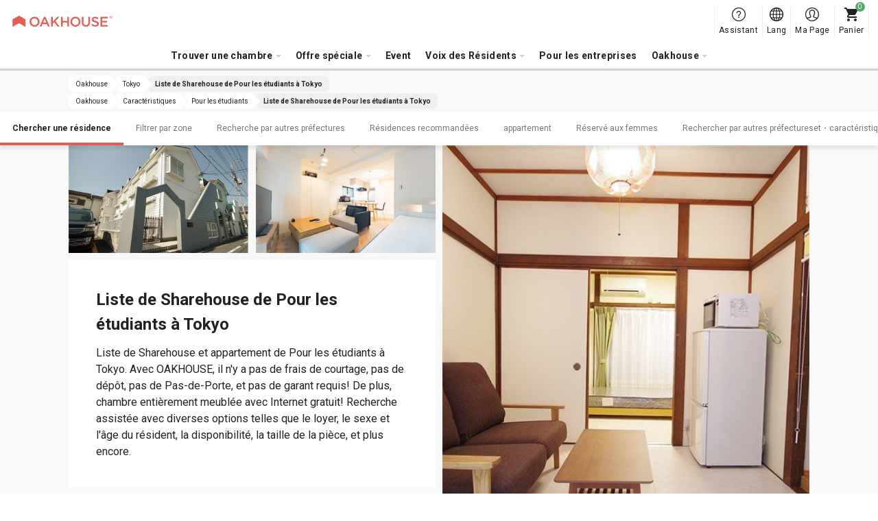

--- FILE ---
content_type: text/html; charset=UTF-8
request_url: https://www.oakhouse.jp/fra/area/tokyo/student
body_size: 20655
content:

<!DOCTYPE html>
<html lang="fr" class="is-new is-foreign  "  >
<head>
    <meta charset="UTF-8">
    <meta http-equiv="X-UA-Compatible" content="IE=Edge, chrome=1">

    <title>OAKHOUSE｜Liste de Sharehouse Pour les étudiants à Tokyo</title>
    <meta name="description" content="Liste de Sharehouse et appartement de Pour les étudiants à Tokyo. Avec OAKHOUSE, il n'y a pas de frais de courtage, pas de dépôt, pas de Pas-de-Porte, et pas de garant requis! De plus, chambre entièrement meublée avec Internet gratuit! Recherche assistée avec diverses options telles que le loyer, le sexe et l'âge du résident, la disponibilité, la taille de la pièce, et plus encore.">
    <meta name="keywords" content="">
    <meta name="thumbnail" content="https://www.oakhouse.jp/images/ogp.jpg" />

    <meta property="og:type" content="company" />
    <meta property="og:title" content="OAKHOUSE｜Liste de Sharehouse Pour les étudiants à Tokyo" />
    <meta property="og:description" content="Liste de Sharehouse et appartement de Pour les étudiants à Tokyo. Avec OAKHOUSE, il n'y a pas de frais de courtage, pas de dépôt, pas de Pas-de-Porte, et pas de garant requis! De plus, chambre entièrement meublée avec Internet gratuit! Recherche assistée avec diverses options telles que le loyer, le sexe et l'âge du résident, la disponibilité, la taille de la pièce, et plus encore." />
    <meta property="og:url" content="https://www.oakhouse.jp/fra/area/tokyo/student" />
    <meta property="og:image" content="https://www.oakhouse.jp/images/ogp.jpg" />
    <meta property="og:site_name" content="Oakhouse" />
    <meta property="og:locale" content="" />

    <meta name="twitter:card" content="summary" />
    <meta name="twitter:site" content="@oakhouse_info" />
    <meta name="twitter:title" content="OAKHOUSE｜Liste de Sharehouse Pour les étudiants à Tokyo" />
    <meta name="twitter:description" content="Liste de Sharehouse et appartement de Pour les étudiants à Tokyo. Avec OAKHOUSE, il n'y a pas de frais de courtage, pas de dépôt, pas de Pas-de-Porte, et pas de garant requis! De plus, chambre entièrement meublée avec Internet gratuit! Recherche assistée avec diverses options telles que le loyer, le sexe et l'âge du résident, la disponibilité, la taille de la pièce, et plus encore." />
    <meta name="twitter:image" content="https://www.oakhouse.jp/images/ogp.jpg" />
    <meta name="twitter:url" content="https://www.oakhouse.jp/fra/area/tokyo/student" />

    <meta name="google-site-verification" content="frVfZh0j3oRk42VaUR_ydgW0R7JxXNcTdRTXiwvOR_s" />

    <link rel="icon" type="image/vnd.microsoft.icon" href="/images/favicon.ico">

    
    <!-- CSS -->
        <link href="https://fonts.googleapis.com/css2?family=Roboto:wght@400;700&amp;display=swap" rel="stylesheet" type="text/css" media="all"/>
    <link href="/css/rwd/base.css?20251107135554" rel="stylesheet" type="text/css" media="all"/>
    <link href="/css/jquery-ui.css?20190722172726" rel="stylesheet" type="text/css" media="all"/>
    <link href="/css/rwd/list/unique.css?20251030111024" rel="stylesheet" type="text/css" media="all"/>

    <!-- CSS -->

    <!-- JavaScript-->
    
    <!-- JavaScript-->

            <meta name="viewport" content="width=device-width,initial-scale=1.0,user-scalable=no" />
        <script type="text/javascript" src="https://cdn.jsdelivr.net/npm/viewport-extra@1.0.4/dist/viewport-extra.min.js"></script>
        <script>new ViewportExtra(375);</script>
    
    
            <link rel="canonical" href="https://www.oakhouse.jp/fra/area/tokyo/student" />
    
    
    
        <meta name="robots" content="index,follow">

    <!-- /Altername -->
                        <link rel="alternate" href="https://www.oakhouse.jp/area/tokyo/student" hreflang="ja"  />
                                <link rel="alternate" href="https://www.oakhouse.jp/eng/area/tokyo/student" hreflang="en"  />
                                <link rel="alternate" href="https://www.oakhouse.jp/fra/area/tokyo/student" hreflang="fr"  />
                                <link rel="alternate" href="https://www.oakhouse.jp/kr/area/tokyo/student" hreflang="ko"  />
                                <link rel="alternate" href="https://www.oakhouse.jp/cn/area/tokyo/student" hreflang="zh-TW"  />
                <!-- Altername/ -->

    <script src="https://apis.google.com/js/platform.js" async defer>
        {lang: 'ja'}
    </script>

    <!--[if lt IE 9]>
    <script src="//html5shiv.googlecode.com/svn/trunk/html5.js"></script>
    <script type="text/javascript" src="/js/selectivizr.js"></script>
    <![endif]-->

    
    
<!-- ▽ログイン状況をカスタムディメンションで通知▽ -->
<script>
    var dataLayer = dataLayer || [];
    dataLayer.push({
        'User_kubun': '未ログインユーザ'
    });

    </script>
<!-- △ログイン状況をカスタムディメンションで通知△ -->


<!-- Google Tag Manager -->
<script>(function(w,d,s,l,i){w[l]=w[l]||[];w[l].push({'gtm.start':
new Date().getTime(),event:'gtm.js'});var f=d.getElementsByTagName(s)[0],
j=d.createElement(s),dl=l!='dataLayer'?'&l='+l:'';j.async=true;j.src=
'https://www.googletagmanager.com/gtm.js?id='+i+dl;f.parentNode.insertBefore(j,f);
})(window,document,'script','dataLayer','GTM-W8TS5C2');</script>
<!-- End Google Tag Manager -->
</head><body>
<!-- Google Tag Manager (noscript) -->
<noscript><iframe src="https://www.googletagmanager.com/ns.html?id=GTM-W8TS5C2"
                  height="0" width="0" style="display:none;visibility:hidden"></iframe></noscript>
<!-- End Google Tag Manager (noscript) -->
<article id="">
    
<header id="header_rwd" class="headerSlim ">
    <div class="headerSlim__inner">
        <h1 class="headerSlim__logo"><a href="/fra/">
                <picture>
                    <source media="(min-width: 1301px)" srcset="/svg/header_slim/logo_vertical.svg" width="27" height="40">
                    <img src="/svg/header_rwd/logo-ss_red.svg" alt="OAKHOUSE" width="150" height="16">
                </picture>
            </a>
        </h1>

        <nav class="headerSlim__navi js-header_navi">
            <ul>
                <li>
                    <a class="js-toggle_headerlayer has-child">Trouver une chambre</a>
                    <div class="headerSlim__layer js-close_headerlayer"><div class="headerSlim__layerInner">
                            <div>
                                <ul>
                                    <li><a class="has-child is-always_active">Chercher par zone</a>
                                        <ul>
                                                                                            <li><a href="/fra/area/tokyo">Tokyo</a></li>
                                                                                            <li><a href="/fra/area/saitama">Saitama</a></li>
                                                                                            <li><a href="/fra/area/kanagawa">Kanagawa</a></li>
                                                                                            <li><a href="/fra/area/chiba">Chiba</a></li>
                                                                                            <li><a href="/fra/area/aichi">Aichi</a></li>
                                                                                            <li><a href="/fra/area/kyoto">Kyoto</a></li>
                                                                                            <li><a href="/fra/area/osaka">Osaka</a></li>
                                                                                            <li><a href="/fra/area/hyogo">Hyogo</a></li>
                                                                                            <li><a href="/fra/area/fukuoka">Fukuoka</a></li>
                                                                                            <li><a href="/fra/area/okinawa">Okinawa</a></li>
                                                                                    </ul>
                                    </li>
                                </ul>
                                <ul>
                                    <li><a href="/fra/search/">Recherche sur plan</a></li>
                                    <li><a href="/fra/search/train">Rechercher par ligne de train ou par station</a></li>
                                    <li><a href="/fra/search/commute">Recherche par temps de transport</a></li>
                                </ul>
                                <ul>
                                    <li><a href="/fra/kodawari">Recherche par particulière sélectionnée</a></li>
                                    <li><a href="/fra/user">Chercher par liste de résidents</a></li>
                                    <li><a href="/fra/house_index">Index des maisons</a></li>
                                    <li><a href="/fra/house/campaign">Recherche par campagne</a></li>
                                    <li><a href="/fra/house/new">Nouvelle Ouverture</a></li>
                                    <li><a href="/fra/house/rent/50000">Recherche par loyer bon marché inférieur à ¥50,000</a></li>
                                    <li><a class="js-toggle_headerchild has-child">Recherche par chambre vacante</a>
                                        <ul>
                                            <li><a href="/fra/house/instock">Tous</a></li>
                                            <li><a href="/fra/house/new">Nouvelle Ouverture</a></li>
                                            <li><a href="/fra/house/instock/campaign">Campagne de réduction</a></li>
                                            <li><a href="/fra/house/instock/social-residence">Social Residence</a></li>
                                            <li><a href="/fra/house/instock/sharehouse">Share House</a></li>
                                            <li><a href="/fra/house/instock/apartment/furnished">Appartements meublés</a></li>
                                            <li><a href="/fra/house/instock/apartment/long-term">Appartements longue durée</a></li>


                                        </ul>
                                    </li>
                                </ul>
                                <ul class="ext-side">
                                    <li><a class="js-toggle_headerchild has-child">Share House</a>
                                        <ul>
                                            <li>Toutes les résidences sociales</li>
                                            <ul>
                                                <li><a href="/fra/house/sharehouse">Toutes les régions </a></li>
                                                                                                                                                            <li>
                                                            <a href="/fra/house/tokyo/sharehouse">
                                                                Tokyo                                                            </a>
                                                        </li>
                                                                                                                                                                                                                <li>
                                                            <a href="/fra/house/saitama/sharehouse">
                                                                Saitama                                                            </a>
                                                        </li>
                                                                                                                                                                                                                <li>
                                                            <a href="/fra/house/kanagawa/sharehouse">
                                                                Kanagawa                                                            </a>
                                                        </li>
                                                                                                                                                                                                                <li>
                                                            <a href="/fra/house/chiba/sharehouse">
                                                                Chiba                                                            </a>
                                                        </li>
                                                                                                                                                                                                                                                                                                                    <li>
                                                            <a href="/fra/house/kyoto/sharehouse">
                                                                Kyoto                                                            </a>
                                                        </li>
                                                                                                                                                                                                                <li>
                                                            <a href="/fra/house/osaka/sharehouse">
                                                                Osaka                                                            </a>
                                                        </li>
                                                                                                                                                                                                                <li>
                                                            <a href="/fra/house/hyogo/sharehouse">
                                                                Hyogo                                                            </a>
                                                        </li>
                                                                                                                                                                                                                <li>
                                                            <a href="/fra/house/fukuoka/sharehouse">
                                                                Fukuoka                                                            </a>
                                                        </li>
                                                                                                                                                                                                                <li>
                                                            <a href="/fra/house/okinawa/sharehouse">
                                                                Okinawa                                                            </a>
                                                        </li>
                                                                                                                                                </ul>
                                            </li>
                                            <li><a href="/fra/sharehouse">Qu'est-ce qu'un Sharehouse?</a></li>
                                            <li><a href="/fra/sharehouse/howto">Comment choisir un Sharehouse?</a></li>
                                            <li><a href="/fra/sharehouse/qa">Sharehouses FAQ</a></li>
                                                                                        <li><a href="/fra/sharehouse/roomshare">À propos de la colocation</a></li>
                                            <li><a href="/fra/sharehouse/guesthouse">À propos de Guest House(une maison d'hôtes)</a></li>
                                        </ul>
                                    </li>
                                    <li><a class="js-toggle_headerchild has-child">Social Residence</a>
                                        <ul>
                                            <li>Toutes les résidences sociales</li>
                                            <ul>
                                                <li><a href="/fra/house/social-residence">Toutes les régions </a></li>
                                                                                                                                                            <li>
                                                            <a href="/fra/area/tokyo/social-residence">
                                                                Tokyo                                                            </a>
                                                        </li>
                                                                                                                                                                                                                <li>
                                                            <a href="/fra/area/saitama/social-residence">
                                                                Saitama                                                            </a>
                                                        </li>
                                                                                                                                                                                                                <li>
                                                            <a href="/fra/area/kanagawa/social-residence">
                                                                Kanagawa                                                            </a>
                                                        </li>
                                                                                                                                                                                                                <li>
                                                            <a href="/fra/area/chiba/social-residence">
                                                                Chiba                                                            </a>
                                                        </li>
                                                                                                                                                                                                                <li>
                                                            <a href="/fra/area/aichi/social-residence">
                                                                Aichi                                                            </a>
                                                        </li>
                                                                                                                                                                                                                <li>
                                                            <a href="/fra/area/kyoto/social-residence">
                                                                Kyoto                                                            </a>
                                                        </li>
                                                                                                                                                                                                                                                                                                                    <li>
                                                            <a href="/fra/area/hyogo/social-residence">
                                                                Hyogo                                                            </a>
                                                        </li>
                                                                                                                                                                                                                                                                                                                                                        </ul>
                                            </li>
                                            <li><a href="/fra/social-residence">Qu'est-ce qu'une Social Résidence ?</a></li>
                                            <li><a href="/fra/social-residence/qa">Social Residence FAQ</a></li>
                                        </ul>
                                    </li>
                                    <li><a class="js-toggle_headerchild has-child">Appartement</a>
                                        <ul>
                                            <!--<li><a href="/fra/column_apartment">Informations utiles pour la location d'appartements</a></li>-->
                                            <li><span>Tous les appartements</span></li>
                                            <ul>
                                                <li>
                                                    <a href="/fra/house/apartment">
                                                        Toutes les régions                                                     </a>
                                                </li>
                                                                                                                                                        <li>
                                                        <a href="/fra/area/tokyo/apartment">
                                                            Tokyo                                                        </a>
                                                    </li>
                                                                                                                                                                                                            <li>
                                                        <a href="/fra/area/saitama/apartment">
                                                            Saitama                                                        </a>
                                                    </li>
                                                                                                                                                                                                            <li>
                                                        <a href="/fra/area/kanagawa/apartment">
                                                            Kanagawa                                                        </a>
                                                    </li>
                                                                                                                                                                                                            <li>
                                                        <a href="/fra/area/chiba/apartment">
                                                            Chiba                                                        </a>
                                                    </li>
                                                                                                                                                                                                            <li>
                                                        <a href="/fra/area/aichi/apartment">
                                                            Aichi                                                        </a>
                                                    </li>
                                                                                                                                                                                                            <li>
                                                        <a href="/fra/area/kyoto/apartment">
                                                            Kyoto                                                        </a>
                                                    </li>
                                                                                                                                                                                                            <li>
                                                        <a href="/fra/area/osaka/apartment">
                                                            Osaka                                                        </a>
                                                    </li>
                                                                                                                                                                                                            <li>
                                                        <a href="/fra/area/hyogo/apartment">
                                                            Hyogo                                                        </a>
                                                    </li>
                                                                                                                                                                                                                                                                                                                                                        </ul>
                                            <li><span>
                                                    Appartements meublés                                                </span></li>
                                            <ul>
                                                <li>
                                                    <a href="/fra/house/apartment/furnished">
                                                        Toutes les régions                                                     </a>
                                                </li>
                                                                                                                                                            <li>
                                                            <a href="/fra/area/tokyo/apartment/furnished">
                                                                Tokyo                                                            </a>
                                                        </li>
                                                                                                                                                                                                                <li>
                                                            <a href="/fra/area/saitama/apartment/furnished">
                                                                Saitama                                                            </a>
                                                        </li>
                                                                                                                                                                                                                <li>
                                                            <a href="/fra/area/kanagawa/apartment/furnished">
                                                                Kanagawa                                                            </a>
                                                        </li>
                                                                                                                                                                                                                <li>
                                                            <a href="/fra/area/chiba/apartment/furnished">
                                                                Chiba                                                            </a>
                                                        </li>
                                                                                                                                                                                                                <li>
                                                            <a href="/fra/area/aichi/apartment/furnished">
                                                                Aichi                                                            </a>
                                                        </li>
                                                                                                                                                                                                                <li>
                                                            <a href="/fra/area/kyoto/apartment/furnished">
                                                                Kyoto                                                            </a>
                                                        </li>
                                                                                                                                                                                                                <li>
                                                            <a href="/fra/area/osaka/apartment/furnished">
                                                                Osaka                                                            </a>
                                                        </li>
                                                                                                                                                                                                                <li>
                                                            <a href="/fra/area/hyogo/apartment/furnished">
                                                                Hyogo                                                            </a>
                                                        </li>
                                                                                                                                                                                                                                                                                                                                                        </ul>
                                            <li><a href="/fra/apartment">Qu'est-ce qu'un Appartement d'Oakhouse?</a></li>
                                            <li><a href="/fra/apartment/qa">Appartements FAQ</a></li>
                                        </ul>
                                    </li>
                                    <li><a class="js-toggle_headerchild has-child">GRAN STAY</a>
                                        <ul>
                                            <li>Tous les Gran Stay</li>
                                            <ul>
                                                <li><a href="/fra/house/granstay">Toutes les régions </a></li>
                                                                                                                                                            <li>
                                                            <a href="/fra/area/tokyo/granstay">
                                                                Tokyo                                                            </a>
                                                        </li>
                                                                                                                                                                                                                                                                                                                                                                                                                                                                                                                                                                                                                                <li>
                                                            <a href="/fra/area/kyoto/granstay">
                                                                Kyoto                                                            </a>
                                                        </li>
                                                                                                                                                                                                                <li>
                                                            <a href="/fra/area/osaka/granstay">
                                                                Osaka                                                            </a>
                                                        </li>
                                                                                                                                                                                                                                                                                                                                                                                                                                                            </ul>
                                            </li>
                                            <li><a href="/fra/granstay">Qu'est-ce qu'un Gran Stay?</a></li>
                                            <li><a href="/fra/granstay/qa">Gran Stay FAQ</a></li>
                                        </ul>
                                    </li>
                                </ul>
                            </div>
                            <a class="headerSlim__close js-close_headerlayer">Fermer</a>
                        </div></div>
                </li>


                <li><span class="js-toggle_headerlayer has-child">Offre spéciale</span>
                    <div class="headerSlim__layer js-close_headerlayer">
                        <div class="headerSlim__layerInner">
                            <ul class="ext-plan">
                                <li>
                                    <a href="/fra/smart">
                                        <img src="/images/header_slim/ban-smart@2x.jpg" alt="" width="240" height="90">
                                        Programme Smart                                        <span>Programme Smart est un service fourni par Oakhouse aux résidents. Vous pouvez économiser 16,000 yens au maximum par mois sur votre loyer en versant un acompte.</span>
                                    </a>
                                </li>
                                <li>
                                    <a href="/fra/mypage/request/fixplan">
                                        <img src="/images/header_slim/ban-fixplan@2x.jpg" alt="" width="240" height="90">
                                        FIX plan, c’est profitable                                        <span>Bon plan pour ceux qui décident à l'avance la date de votre départ. Fix Plan vous rembourse10.000 yen en Points! Les points peuvent se convertir en espèce ! Quel bon plan !</span>
                                    </a>
                                </li>
                                <li>
                                    <a href="/fra/gakuwari">
                                        <img src="/images/header_slim/ban-gakuwari@2x.jpg" alt="" width="240" height="90">
                                        Promotion Étudiant                                        <span>Vivez dans une Sharehouse et profitez de la vie universitaire ! Économisez de l'argent grâce à des réductions et vivez une expérience unique et passionnante!</span>
                                    </a>
                                </li>
                                <li>
                                    <a href="/fra/norikae2021">
                                        <img src="/images/header_slim/ban-norikaewari@2x.jpg" alt="" width="240" height="90">
                                        Sharehouse Promotion Switch                                        <span>【Réservé aux résidents de sharehouse autre que Oakhouse】Gagnez des points qui sont l'équivalent de 10.000 yen et pourront être utilisés pour la réduction de loyer!</span>
                                    </a>
                                </li>
                                <li>
                                    <a href="/fra/affiliate/">
                                        <img src="/images/header_slim/ban-affiliate_fra@2x.jpg" alt="" width="240" height="90">
                                        Programme de parrainage                                        <span>Fais connaitre Oakhouse à tes amis et à tes connaissances et gagne des récompenses !<br />Les blogs, SNS et autres médias sont également les bienvenus !</span>
                                    </a>
                                </li>
                            </ul>
                            <a class="headerSlim__close js-close_headerlayer">Fermer</a>
                        </div>
                    </div>
                </li>
                <li>
                    <a href="https://www.oakhouse.jp/fra/event">Event</a>                </li>

                <li>
                    <a class="js-toggle_headerlayer has-child">Voix des Résidents</a>
                    <div class="headerSlim__layer js-close_headerlayer"><div class="headerSlim__layerInner">
                            <div>
                                                                    <div>
                                        <strong>Interview</strong>
                                        <ul>
                                                                                            <li><a href="https://www.oakhouse.jp/fra/special/category/interview_resident">Interview des Résidents</a></li>
                                            
                                            
                                                                                    </ul>
                                    </div>
                                                                <div>
                                    <strong>Blog</strong>
                                    <ul>
                                        <li><a href="/blog/?lang=fra">Blogs</a></li>
                                    </ul>
                                </div>
                                <div>
                                    <strong>Colonne</strong>
                                    <ul>
                                        <li><a href="https://www.oakhouse.jp/fra/international-exchange">Sharehouse international </a></li>
                                        <li><a href="https://www.oakhouse.jp/fra/international-student">Sharehouse pour rencontrer des Japonais</a></li>
                                        <li><a href="https://www.oakhouse.jp/fra/konkatsu">Faire des rencontres en sharehouse</a></li>
                                        <li><a href="https://www.oakhouse.jp/fra/working_holiday">Vacances-Travail</a></li>
                                    </ul>
                                </div>
                                <div>
                                    <strong><a href="/fra/app">Application officielle de Oakhouse</a></strong>
                                </div>
                            </div>
                            <a class="headerSlim__close js-close_headerlayer">Fermer</a>
                        </div></div>
                </li>
                <li>
                    <a href="https://www.oakhouse.jp/fra/juristic">Pour les entreprises</a>                </li>

                
                <li>
                    <a class="js-toggle_headerlayer has-child">Oakhouse</a>
                    <div class="headerSlim__layer js-close_headerlayer"><div class="headerSlim__layerInner">
                            <div>
                                <ul>
                                                                            <li><a href="https://www.oakhouse.jp/fra/summary">Profil de l'entreprise</a></li>
                                                                                                            <li><a href="https://www.oakhouse.jp/fra/privacy">Politique de confidentialité</a></li>
                                                                    </ul>
                                <ul>
                                    <li><a href="/fra/fellows">OAK Fellows</a></li>
                                    <li><a href="https://www.oakhouse.jp/fra/statement">Trouvez la meilleure chambre à louer!</a></li>
                                    <li><a href="https://www.oakhouse.jp/fra/about">Au sujet du portail Oakhouse</a></li>
                                </ul>
                                <ul>
                                    <li><a href="https://www.facebook.com/OakhouseTokyo" target="_blank">FaceBook</a></li>
                                    <li><a href="https://www.instagram.com/oakhousetokyo" target="_blank">Instagram</a></li>
                                    <li><a href="https://www.youtube.com/channel/UCBAl9UhxUCNfyhhw9xDo-Bg" target="_blank">YouTube</a></li>
                                                                    </ul>
                            </div>
                            <a class="headerSlim__close js-close_headerlayer">Fermer</a>
                        </div></div>
                </li>
                                <li class="ext-support">
                    <a href="/fra/helpcenter/">
                        Assistant                    </a>
                </li>
            </ul>
            <div class="headerSlim__languageSp">
                <strong>Select Language:</strong>
                <ul>
                    <li><a href="/area/tokyo/student" ><span class="ico_icon_01"></span>Japanese</a></li>
                    <li><a href="/eng/area/tokyo/student" ><span class="ico_icon_02"></span>English</a></li>
                    <li><a href="/cn/area/tokyo/student" ><span class="ico_icon_03"></span>Chinese</a></li>
                    <li><a href="/fra/area/tokyo/student" class="is-active"><span class="ico_icon_04"></span>French</a></li>
                    <li><a href="/kr/area/tokyo/student" ><span class="ico_icon_05"></span>Korean</a></li>
                </ul>
            </div>
        </nav>

        <a class="headerSlim__menu js-toggle_headermenu">MENU</a>

        <div class="headerSlim__subnavi">
            <ul>
                <li>
                    <a href="/fra/helpcenter/" class="ext-support">
                        <span>Assistant</span>
                    </a>
                </li>
                <li class="ext-language"><a href="#" class="js-toggle_language"><span>Lang</span></a>
                    <div class="headerSlim__language">
                        <ul>
                            <li><a href="/area/tokyo/student" ><span class="ico_icon_01"></span>Japanese</a></li>
                            <li><a href="/eng/area/tokyo/student" ><span class="ico_icon_02"></span>English</a></li>
                            <li><a href="/cn/area/tokyo/student" ><span class="ico_icon_03"></span>Chinese</a></li>
                            <li><a href="/fra/area/tokyo/student" class="is-active"><span class="ico_icon_04"></span>French</a></li>
                            <li><a href="/kr/area/tokyo/student" ><span class="ico_icon_05"></span>Korean</a></li>
                        </ul>
                    </div>
                </li>

                <li>
                                            <a href="/fra/mypage" class="ext-mypage">
                            <span>Ma Page</span>
                        </a>
                                    </li>
                <li><a href="/fra/mypage/cart" class="ext-cart" data-count="0"><span>Panier</span></a></li>
            </ul>
        </div>
</header>



        
    <!-- [ =============== Contents =============== ] -->
    <div id="wrapper">
                    <!-- Responsive Pagelist -->
<div class="c-plist">
    <nav>
                    <ol itemscope itemtype="http://schema.org/BreadcrumbList">
                <li itemprop="itemListElement" itemscope itemtype="http://schema.org/ListItem">
                    <a itemprop="item" href="https://www.oakhouse.jp/fra/">
                    <span itemprop="name">
                        Oakhouse                    </span>
                    </a>
                    <meta itemprop="position" content="1" />
                </li>

                                                                                                            <li itemprop="itemListElement" itemscope itemtype="http://schema.org/ListItem">
                                <a itemprop="item" href="https://www.oakhouse.jp/fra/area/tokyo">
                                    <span itemprop="name">Tokyo</span>
                                </a>
                                <meta itemprop="position" content="2" />
                            </li>
                        
                                                                                                <li itemprop="itemListElement" itemscope itemtype="http://schema.org/ListItem">
                                <a itemprop="item" href="/fra/area/tokyo/student">
                                    <span itemprop="name">Liste de Sharehouse de Pour les &eacute;tudiants &agrave; Tokyo</span>
                                </a>
                                <meta itemprop="position" content="3" />
                            </li>
                        
                                                                        </ol>
                    <ol itemscope itemtype="http://schema.org/BreadcrumbList">
                <li itemprop="itemListElement" itemscope itemtype="http://schema.org/ListItem">
                    <a itemprop="item" href="https://www.oakhouse.jp/fra/">
                    <span itemprop="name">
                        Oakhouse                    </span>
                    </a>
                    <meta itemprop="position" content="1" />
                </li>

                                                                                                            <li itemprop="itemListElement" itemscope itemtype="http://schema.org/ListItem">
                                <a itemprop="item" href="https://www.oakhouse.jp/fra/kodawari">
                                    <span itemprop="name">Caract&eacute;ristiques</span>
                                </a>
                                <meta itemprop="position" content="2" />
                            </li>
                        
                                                                                                <li itemprop="itemListElement" itemscope itemtype="http://schema.org/ListItem">
                                <a itemprop="item" href="https://www.oakhouse.jp/fra/kodawari/student">
                                    <span itemprop="name">Pour les &eacute;tudiants</span>
                                </a>
                                <meta itemprop="position" content="3" />
                            </li>
                        
                                                                                                <li itemprop="itemListElement" itemscope itemtype="http://schema.org/ListItem">
                                <a itemprop="item" href="/fra/area/tokyo/student">
                                    <span itemprop="name">Liste de Sharehouse de Pour les &eacute;tudiants &agrave; Tokyo</span>
                                </a>
                                <meta itemprop="position" content="4" />
                            </li>
                        
                                                                        </ol>
            </nav>
</div>

                <!-- ▼ヘッダー▼ -->
    <div class="c-contentNavi js-contentNavi">
        <div class="c-contentNavi__inner">
            <ul>
                                    <li>
                        <a href="#search" class="js-scroll is-active">
                            Chercher une r&eacute;sidence                        </a>
                    </li>
                                                        <li>
                        <a href="#area" class="js-scroll">
                            Filtrer par zone                        </a>
                    </li>
                                                        <li>
                        <a href="#another_area" class="js-scroll">
                            Recherche par autres pr&eacute;fectures                        </a>
                    </li>
                                                        <li>
                        <a href="#pickup" class="js-scroll">
                            R&eacute;sidences recommand&eacute;es                        </a>
                    </li>
                                                        <li>
                        <a href="#apartment" class="js-scroll">
                            appartement                        </a>
                    </li>
                                                        <li>
                        <a href="#lady" class="js-scroll">
                            R&eacute;serv&eacute; aux femmes                        </a>
                    </li>
                                                        <li>
                        <a href="#kodawari-dweller" class="js-scroll">
                            Rechercher par autres pr&eacute;fectureset・caract&eacute;ristiques des r&eacute;sidents                        </a>
                    </li>
                                                </ul>
        </div>
    </div>
<!-- ▲ヘッダー▲ -->

<!-- ▼イントロダクション▼ -->
<!-- ▼キービジュアル▼ -->

<div class="p-keyvisual " style="">
    <div class="p-keyvisual__inner">
        <div class="p-keyvisual__large" style="background-image: url(/uploads/house/875/images/875_1_L.jpg);"></div>

        <div class="p-keyvisual__content">

                        <div class="p-keyvisual__small">
                                <div style="background-image: url(/uploads/house/686/images/686_1_L.jpg);"></div>
                                                <div style="background-image: url(/uploads/house/1130/images/hLftQ2eSA3vz2Q8WBEjAtvJCp_Sn4cnBL.jpg);"></div>
                            </div>
            
            <div class="p-keyvisual__box" style="background-image: url(/uploads/house/875/images/875_1_L.jpg);">
                <h1 class="p-keyvisual__title">Liste de Sharehouse de Pour les &eacute;tudiants &agrave; Tokyo</h1>
                <p class="p-keyvisual__text">Liste de Sharehouse et appartement de Pour les &eacute;tudiants &agrave; Tokyo. Avec OAKHOUSE, il n&#039;y a pas de frais de courtage, pas de d&eacute;p&ocirc;t, pas de Pas-de-Porte, et pas de garant requis! De plus, chambre enti&egrave;rement meubl&eacute;e avec Internet gratuit! Recherche assist&eacute;e avec diverses options telles que le loyer, le sexe et l&#039;&acirc;ge du r&eacute;sident, la disponibilit&eacute;, la taille de la pi&egrave;ce, et plus encore.</p>
            </div>

                        <div class="p-keyvisual__small">
                                <div style="background-image: url(/uploads/house/1039/images/1039_1_L.jpg);"></div>
                                                <div style="background-image: url(/uploads/house/1001/images/1001_1_L.jpg);"></div>
                            </div>
                    </div>
    </div>
</div>
<!-- ▲キービジュアル▲ -->
<!-- ▲イントロダクション▲ -->

<!-- ▼検索フォーム▼ -->
<section id="search" class="c-section p-search ext-station">

    
    <div class="p-filter c-box">
                <h2 class="c-box__title">Critère de recherche</h2>
        
        <div class="c-box__content">
                        
                        <p class="p-filter__setting">
                <strong>Critère de recherche：</strong>
                                    <span>Tokyo</span>
                                    <span>R&eacute;sidence pour les &eacute;tudiants</span>
                            </p>
                        <p class="p-filter__setting" id="etc_search_condition"></p>
            <p class="p-filter__button"><a class="js-drawer_open c-button" data-drawer=".p-search__drawer">Ajouter / Changer</a></p>
            <p id="result" class="p-filter__result">
                <span class="c-counter house_count">0</span> biens, <span class="c-counter room_count">0</span> chambres trouvés.            </p>
        </div>
    </div>

    <div class="p-noresult">
        <span class="noresult__novacancy">Actuellement aucune chambre disponible ou prévue pour être disponible.</span>
        <span class="noresult__room">Aucune chambre corespondante.</span>
        <span>	Veuillez modifier ou supprimer les critères de recherche.</span>
    </div>

    <div class="p-casets">
        <div class="p-casets__loader js-loader">
            <span>
                <span class="p-casets__show">0</span>/
                <span class="p-casets__max">7</span>résidence            </span>
            <a class="js-load_more c-button">Afficher la suite</a>
        </div>
    </div>
</section>

    
<div class="p-search__drawer c-drawer">
    <p class="c-drawer__header">
        <a class="c-drawer__back js-drawer_close">Retour></a>
    </p>
    <div class="c-drawer__content">
        <div class="c-drawer__inner">
            <div class="p-searchDrawer">
                <form id="drawerform" action="">
                                        <h3 class="p-searchDrawer__title">Type de chambres</h3>
                    <ul class="p-searchDrawer__list">
                                                                                <li>
                                <label class="c-checkbox">
                                    <input id="check_room_type_single" name="room_type[]" type="checkbox" value="single" onclick="LOADJS.setSearchCondition(false)"  />
                                    <span>
                                        Chambre simple                                        <em class="c-tooltip js-tooltip" data-tooltip="<p class='p-room__baloon'><strong>Chambre simple</strong><img src='/images/desuka/about/single.png' width='417' height='278'>Chambre simple, une chamber privée équipée d’un réfrigérateur, air conditionné et d’un lit. Si vous avez besoin d’intimité et beaucoup de bagages, c’est la chambre qu’il vous faut ! (Cuisine, bains et toilettes partagés)</p>"></em>
                                    </span>
                                </label>
                            </li>
                                                                                <li>
                                <label class="c-checkbox">
                                    <input id="check_room_type_dormitory" name="room_type[]" type="checkbox" value="dormitory" onclick="LOADJS.setSearchCondition(false)"  />
                                    <span>
                                        Dortoir                                        <em class="c-tooltip js-tooltip" data-tooltip="<p class='p-room__baloon'><strong>Dortoir</strong><img src='/images/desuka/about/dormitory.png' width='417' height='278'>Dortoir, pour 4 à 8 personnes, lits superposés et casiers.</p>"></em>
                                    </span>
                                </label>
                            </li>
                                                                                <li>
                                <label class="c-checkbox">
                                    <input id="check_room_type_apartment" name="room_type[]" type="checkbox" value="apartment" onclick="LOADJS.setSearchCondition(false)"  />
                                    <span>
                                        Appartement                                        <em class="c-tooltip js-tooltip" data-tooltip="<p class='p-room__baloon'><strong>Appartement</strong><img src='/images/desuka/about/apartment.png' width='417' height='278'>Une pièce équipée de tout ou partie des éléments suivants : des toilettes privées, une salle de bain (douche) ou une cuisine.</p>"></em>
                                    </span>
                                </label>
                            </li>
                                                                                <li>
                                <label class="c-checkbox">
                                    <input id="check_room_type_compartment" name="room_type[]" type="checkbox" value="compartment" onclick="LOADJS.setSearchCondition(false)"  />
                                    <span>
                                        Compartiment                                        <em class="c-tooltip js-tooltip" data-tooltip="<p class='p-room__baloon'><strong>Compartiment</strong><img src='/images/desuka/about/compartment.png' width='417' height='278'>Compartiment, petite chambre privée et plus intime qu’un dortoir.</p>"></em>
                                    </span>
                                </label>
                            </li>
                                                                                <li>
                                <label class="c-checkbox">
                                    <input id="check_room_type_semiprivate" name="room_type[]" type="checkbox" value="semiprivate" onclick="LOADJS.setSearchCondition(false)"  />
                                    <span>
                                        Chambres semi-privées                                        <em class="c-tooltip js-tooltip" data-tooltip="<p class='p-room__baloon'><strong>Chambres semi-privées</strong><img src='/images/desuka/about/semiprivate.png' width='417' height='278'>Chambre semi-privée, une chambre partagée mais partitionnée pour plus d’intimité !</p>"></em>
                                    </span>
                                </label>
                            </li>
                                                                                <li>
                                <label class="c-checkbox">
                                    <input id="check_room_type_shareroom" name="room_type[]" type="checkbox" value="shareroom" onclick="LOADJS.setSearchCondition(false)"  />
                                    <span>
                                        Chambre partagée                                        <em class="c-tooltip js-tooltip" data-tooltip="<p class='p-room__baloon'><strong>Chambre partagée</strong><img src='/images/desuka/about/shareroom.png' width='417' height='278'>Chambre à partager, pour deux personnes. Le loyer est moins cher qu’une chambre simple, mais toujours plus d’intimité qu’un dortoir et plus d’espace personnel.</p>"></em>
                                    </span>
                                </label>
                            </li>
                                            </ul>
                    
                    <!--
                    <h3 class="p-searchDrawer__title">間取り</h3>
                    <ul class="p-searchDrawer__list">
                                                    <li><label class="c-checkbox"><input name="room_layout[]" type="checkbox" value="1R" onclick="LOADJS.setSearchCondition(false)" /><span>1R</span></label></li>
                                                    <li><label class="c-checkbox"><input name="room_layout[]" type="checkbox" value="1K" onclick="LOADJS.setSearchCondition(false)" /><span>1K</span></label></li>
                                                    <li><label class="c-checkbox"><input name="room_layout[]" type="checkbox" value="1DK" onclick="LOADJS.setSearchCondition(false)" /><span>1DK</span></label></li>
                                                    <li><label class="c-checkbox"><input name="room_layout[]" type="checkbox" value="1LDK" onclick="LOADJS.setSearchCondition(false)" /><span>1LDK</span></label></li>
                                                    <li><label class="c-checkbox"><input name="room_layout[]" type="checkbox" value="2K" onclick="LOADJS.setSearchCondition(false)" /><span>2K</span></label></li>
                                                    <li><label class="c-checkbox"><input name="room_layout[]" type="checkbox" value="2DK" onclick="LOADJS.setSearchCondition(false)" /><span>2DK</span></label></li>
                                                    <li><label class="c-checkbox"><input name="room_layout[]" type="checkbox" value="2LDK" onclick="LOADJS.setSearchCondition(false)" /><span>2LDK</span></label></li>
                                                    <li><label class="c-checkbox"><input name="room_layout[]" type="checkbox" value="3K" onclick="LOADJS.setSearchCondition(false)" /><span>3K</span></label></li>
                                                    <li><label class="c-checkbox"><input name="room_layout[]" type="checkbox" value="3DK" onclick="LOADJS.setSearchCondition(false)" /><span>3DK</span></label></li>
                                                    <li><label class="c-checkbox"><input name="room_layout[]" type="checkbox" value="3LDK" onclick="LOADJS.setSearchCondition(false)" /><span>3LDK</span></label></li>
                                                    <li><label class="c-checkbox"><input name="room_layout[]" type="checkbox" value="4K" onclick="LOADJS.setSearchCondition(false)" /><span>4K</span></label></li>
                                                    <li><label class="c-checkbox"><input name="room_layout[]" type="checkbox" value="4DK" onclick="LOADJS.setSearchCondition(false)" /><span>4DK</span></label></li>
                                                    <li><label class="c-checkbox"><input name="room_layout[]" type="checkbox" value="4LDK" onclick="LOADJS.setSearchCondition(false)" /><span>4LDK</span></label></li>
                                                    <li><label class="c-checkbox"><input name="room_layout[]" type="checkbox" value="5K" onclick="LOADJS.setSearchCondition(false)" /><span>5K</span></label></li>
                                                    <li><label class="c-checkbox"><input name="room_layout[]" type="checkbox" value="5DK" onclick="LOADJS.setSearchCondition(false)" /><span>5DK</span></label></li>
                                                    <li><label class="c-checkbox"><input name="room_layout[]" type="checkbox" value="5LDK" onclick="LOADJS.setSearchCondition(false)" /><span>5LDK</span></label></li>
                                            </ul>
                    -->

                    <h3 class="p-searchDrawer__title">Loyer</h3>
                    <ul class="p-searchDrawer__select js-minmaxSelector" id="rent" data-title="家賃" data-currency="¥">
                        <li>
                            <span class="c-select">
                                <select id="rent_low" name="rent_low" onchange="LOADJS.setSearchCondition(false)">
                                                                            <option value=""
                                                data-default                                            selected                                        >¥0</option>
                                                                            <option value="42000"
                                                                                                                                    >¥42,000</option>
                                                                            <option value="45000"
                                                                                                                                    >¥45,000</option>
                                                                            <option value="50000"
                                                                                                                                    >¥50,000</option>
                                                                            <option value="55000"
                                                                                                                                    >¥55,000</option>
                                                                            <option value="60000"
                                                                                                                                    >¥60,000</option>
                                                                            <option value="65000"
                                                                                                                                    >¥65,000</option>
                                                                            <option value="70000"
                                                                                                                                    >¥70,000</option>
                                                                            <option value="75000"
                                                                                                                                    >¥75,000</option>
                                                                            <option value="80000"
                                                                                                                                    >¥80,000</option>
                                                                            <option value="85000"
                                                                                                                                    >¥85,000</option>
                                                                            <option value="90000"
                                                                                                                                    >¥90,000</option>
                                                                            <option value="95000"
                                                                                                                                    >¥95,000</option>
                                                                            <option value="100000"
                                                                                                                                    >¥100,000</option>
                                                                            <option value="105000"
                                                                                                                                    >¥105,000</option>
                                                                            <option value="110000"
                                                                                                                                    >¥110,000</option>
                                                                            <option value="115000"
                                                                                                                                    >¥115,000</option>
                                                                            <option value="120000"
                                                                                                                                    >¥120,000</option>
                                                                    </select>
                            </span>
                        </li>
                        <li>
                            <span class="c-select">
                                <select id="rent_high" name="rent_high" onchange="LOADJS.setSearchCondition(false)">
                                                                            <option value="45000"
                                                                                                                                    >¥45,000</option>
                                                                            <option value="50000"
                                                                                                                                    >¥50,000</option>
                                                                            <option value="55000"
                                                                                                                                    >¥55,000</option>
                                                                            <option value="60000"
                                                                                                                                    >¥60,000</option>
                                                                            <option value="65000"
                                                                                                                                    >¥65,000</option>
                                                                            <option value="70000"
                                                                                                                                    >¥70,000</option>
                                                                            <option value="75000"
                                                                                                                                    >¥75,000</option>
                                                                            <option value="80000"
                                                                                                                                    >¥80,000</option>
                                                                            <option value="85000"
                                                                                                                                    >¥85,000</option>
                                                                            <option value="90000"
                                                                                                                                    >¥90,000</option>
                                                                            <option value="95000"
                                                                                                                                    >¥95,000</option>
                                                                            <option value="100000"
                                                                                                                                    >¥100,000</option>
                                                                            <option value="105000"
                                                                                                                                    >¥105,000</option>
                                                                            <option value="110000"
                                                                                                                                    >¥110,000</option>
                                                                            <option value="115000"
                                                                                                                                    >¥115,000</option>
                                                                            <option value="120000"
                                                                                                                                    >¥120,000</option>
                                                                            <option value="121000"
                                                                                                                                    >¥121,000</option>
                                                                            <option value=""
                                                data-default                                            selected                                        >no max</option>
                                                                    </select>
                            </span>
                        </li>
                    </ul>

                    <h3 class="p-searchDrawer__title">Taille</h3>
                    <ul class="p-searchDrawer__select js-minmaxSelector" id="room_size" data-title="広さ" data-currency="m&#178;">
                        <li>
                            <span class="c-select">
                                <select id="room_size_low" name="room_size_low" onchange="LOADJS.setSearchCondition(false)">>
                                                                    <option value=""
                                            data-default                                        selected                                    >0m&#178;</option>
                                                                    <option value="10"
                                                                                                                        >10m&#178;</option>
                                                                    <option value="15"
                                                                                                                        >15m&#178;</option>
                                                                </select>
                            </span>
                        </li>
                        <li>
                            <span class="c-select">
                                <select id="room_size_high" name="room_size_high" onchange="LOADJS.setSearchCondition(false)">>
                                                                    <option value="15"
                                                                                                                        >15m&#178;</option>
                                                                    <option value="20"
                                                                                                                        >20m&#178;</option>
                                                                    <option value=""
                                            data-default                                        selected                                    >no max</option>
                                                                </select>
                            </span>
                        </li>
                    </ul>


                    <h3 class="p-searchDrawer__title">Date d'emménagement</h3>
                    <ul class="p-searchDrawer__list">
                                                    <li>
                                <label class="c-checkbox">
                                    <input id="check_vacancy_date_1" type="checkbox" name="vacancy_date[]" value="1" onclick="LOADJS.setSearchCondition(false)"
                                                                               />
                                    <span>Tout de suite</span>
                                </label>
                            </li>
                                                    <li>
                                <label class="c-checkbox">
                                    <input id="check_vacancy_date_2" type="checkbox" name="vacancy_date[]" value="2" onclick="LOADJS.setSearchCondition(false)"
                                                                               />
                                    <span>Ce mois</span>
                                </label>
                            </li>
                                                    <li>
                                <label class="c-checkbox">
                                    <input id="check_vacancy_date_3" type="checkbox" name="vacancy_date[]" value="3" onclick="LOADJS.setSearchCondition(false)"
                                                                               />
                                    <span>Mois prochain</span>
                                </label>
                            </li>
                                                    <li>
                                <label class="c-checkbox">
                                    <input id="check_vacancy_date_4" type="checkbox" name="vacancy_date[]" value="4" onclick="LOADJS.setSearchCondition(false)"
                                                                               />
                                    <span>À partir du mois suivant</span>
                                </label>
                            </li>
                                                    <li>
                                <label class="c-checkbox">
                                    <input id="check_vacancy_date_5" type="checkbox" name="vacancy_date[]" value="5" onclick="LOADJS.setSearchCondition(false)"
                                                                               />
                                    <span>Consultation sur la date d'emménagement</span>
                                </label>
                            </li>
                                            </ul>

                    <h3 class="p-searchDrawer__title">Autre</h3>
                    <ul class="p-searchDrawer__list">
                        <li>
                            <label class="c-checkbox">
                                <input id="check_mark_campaign" type="checkbox" onclick="LOADJS.setSearchCondition(false)" name="mark[]" value="campaign" data-title="Promotions"
                                                                   /><span>Promotions</span>
                            </label>
                        </li>
                        <li>
                            <label class="c-checkbox">
                                <input id="check_mark_smart" name="mark[]" type="checkbox" value="smart" onclick="LOADJS.setSearchCondition(false)"
                                                                       />
                                <span>
                                        Nouveau Programme Smart                                        <em class="c-tooltip js-tooltip" data-tooltip="<p class='p-room__baloon'>Programme Smart est un service fourni par Oakhouse aux résidents. Vous pouvez économiser 16,000 yens au maximum par mois sur votre loyer en versant un acompte.</p>"></em>
                                    </span>
                            </label>
                        </li>
                        <li>
                            <label class="c-checkbox">
                                <input id="check_mark_gakuwari" name="mark[]" type="checkbox" value="gakuwari" onclick="LOADJS.setSearchCondition(false)"
                                                                       />
                                <span>
                                        Promotion Étudiant                                        <em class="c-tooltip js-tooltip" data-tooltip="<p class='p-room__baloon'>le service Promotion Étu diant est destiné aux étudiants inscrits dans les écoles que nous avons désignées. Vous bénéficierez d'une réduction de 5% sur le loyer mensuel pendant la durée de votre contrat. Vous devrez présenter votre carte d'étudiant pour bénéficier de la réduction. </p>"></em>
                                    </span>
                            </label>
                        </li>
                    </ul>

                    <!-- ▼所在階▼ -->
                    <h3 class="p-searchDrawer__title">Floor</h3>
                    <ul class="p-searchDrawer__list">
                                                    <li>
                                <label for="check_floor_A" class="c-checkbox">
                                    <input id="check_floor_A" type="checkbox" name="floor[]" type="checkbox" onclick="LOADJS.setSearchCondition(false)" value="A"
                                                                              　/>
                                    <span>1er au 5ème étage</span>
                                </label>
                            </li>
                                                    <li>
                                <label for="check_floor_B" class="c-checkbox">
                                    <input id="check_floor_B" type="checkbox" name="floor[]" type="checkbox" onclick="LOADJS.setSearchCondition(false)" value="B"
                                                                              　/>
                                    <span>6ème au 9ème étage</span>
                                </label>
                            </li>
                                                    <li>
                                <label for="check_floor_C" class="c-checkbox">
                                    <input id="check_floor_C" type="checkbox" name="floor[]" type="checkbox" onclick="LOADJS.setSearchCondition(false)" value="C"
                                                                              　/>
                                    <span>10e étage et plus</span>
                                </label>
                            </li>
                                            </ul>
                    <!-- ▲所在階▲ -->

                    <!-- ▼性別条件▼ -->
                    <h3 class="p-searchDrawer__title">Restrictions basées sur le genre</h3>
                    <ul class="p-searchDrawer__list">
                                                    <li><label class="c-checkbox">
                                    <input id="check_mark_not_only_woman" type="checkbox" onclick="LOADJS.setSearchCondition(false)" name="mark[]" value="not_only_woman"
                                                                               />
                                    <span>
                                        Non restrictions basées sur le genre                                                                            </span>
                                </label>
                            </li>
                                                    <li><label class="c-checkbox">
                                    <input id="check_mark_only_woman" type="checkbox" onclick="LOADJS.setSearchCondition(false)" name="mark[]" value="only_woman"
                                                                               />
                                    <span>
                                        Réservé aux femmes                                                                                    <em class="c-tooltip js-tooltip" data-tooltip="<p class='p-room__baloon'>Les hommes ne sont pas autorisés à emménager. À l'exception des visites du personnel de Oakhouse et des travailleurs de la construction, ainsi que des visites des membres de la famille en cas d'urgence.</p>"></em>
                                                                            </span>
                                </label>
                            </li>
                                                    <li><label class="c-checkbox">
                                    <input id="check_mark_woman_room" type="checkbox" onclick="LOADJS.setSearchCondition(false)" name="mark[]" value="woman_room"
                                                                               />
                                    <span>
                                        Chambres réservées aux femmes disponibles                                                                                    <em class="c-tooltip js-tooltip" data-tooltip="<p class='p-room__baloon'>La propriété dispose d'étages ou de chambres réservés aux femmes. Les hommes peuvent emménager à un autre étage ou dans une autre chambre. </p>"></em>
                                                                            </span>
                                </label>
                            </li>
                                            </ul>
                    <!-- ▲性別条件▲ -->

                    <!-- ▼こだわり条件▼ -->
                    <h3 class="p-searchDrawer__title">N'afficher que</h3>
                    <ul class="p-searchDrawer__list">
                                                    <li><label class="c-checkbox">
                                    <input id="check_mark_nosmoking" type="checkbox"  onclick="LOADJS.setSearchCondition(false)" name="mark[]" value="nosmoking"
                                                                               />
                                    <span>Non fumeur</span>
                                </label>
                            </li>
                                                    <li><label class="c-checkbox">
                                    <input id="check_mark_bathroomkitchen" type="checkbox"  onclick="LOADJS.setSearchCondition(false)" name="mark[]" value="bathroomkitchen"
                                                                               />
                                    <span>Chambre privée avec salle de bain,<br> cuisine ou toilettes</span>
                                </label>
                            </li>
                                                    <li><label class="c-checkbox">
                                    <input id="check_mark_two_people_more" type="checkbox"  onclick="LOADJS.setSearchCondition(false)" name="mark[]" value="two_people_more"
                                                                               />
                                    <span>Plus de 2 personnes</span>
                                </label>
                            </li>
                                            </ul>
                    <!-- ▲こだわり条件▲ -->

                    <!--
                    <h3 class="p-searchDrawer__title">Caractéristiques des résidents</h3>
                    <ul class="p-searchDrawer__list">
                                            </ul>

                    <h3 class="p-searchDrawer__title">Coût/ Type de contrat</h3>
                    <ul class="p-searchDrawer__list">
                                                    <li>
                                <label class="c-checkbox">
                                    <input id="check_mark_logding" name="mark[]" type="checkbox" value="logding" onclick="LOADJS.setSearchCondition(false)" />
                                    <span>Résidence possibilité d'hébergement pour les amis et la famille</span>
                                </label>
                            </li>
                                                    <li>
                                <label class="c-checkbox">
                                    <input id="check_mark_luxury" name="mark[]" type="checkbox" value="luxury" onclick="LOADJS.setSearchCondition(false)" />
                                    <span>Résidence de haut-de-gamme</span>
                                </label>
                            </li>
                                                    <li>
                                <label class="c-checkbox">
                                    <input id="check_mark_lowprice" name="mark[]" type="checkbox" value="lowprice" onclick="LOADJS.setSearchCondition(false)" />
                                    <span>Résidence aux frais initiaux bas</span>
                                </label>
                            </li>
                                                    <li>
                                <label class="c-checkbox">
                                    <input id="check_mark_included_utilities" name="mark[]" type="checkbox" value="included_utilities" onclick="LOADJS.setSearchCondition(false)" />
                                    <span>Les charges sont incluses dans le frais mensuel</span>
                                </label>
                            </li>
                                                    <li>
                                <label class="c-checkbox">
                                    <input id="check_mark_office" name="mark[]" type="checkbox" value="office" onclick="LOADJS.setSearchCondition(false)" />
                                    <span></span>
                                </label>
                            </li>
                                                    <li>
                                <label class="c-checkbox">
                                    <input id="check_mark_monthly" name="mark[]" type="checkbox" value="monthly" onclick="LOADJS.setSearchCondition(false)" />
                                    <span></span>
                                </label>
                            </li>
                                                    <li>
                                <label class="c-checkbox">
                                    <input id="check_mark_worldwide" name="mark[]" type="checkbox" value="worldwide" onclick="LOADJS.setSearchCondition(false)" />
                                    <span></span>
                                </label>
                            </li>
                                            </ul>

                    <h3 class="p-searchDrawer__title">Taille/Type</h3>
                    <ul class="p-searchDrawer__list">
                                                    <li>
                                <label class="c-checkbox">
                                    <input id="check_mark_large" name="mark[]" type="checkbox" value="large" onclick="LOADJS.setSearchCondition(false)" />
                                    <span>Résidence à grande échelle</span>
                                </label>
                            </li>
                                                    <li>
                                <label class="c-checkbox">
                                    <input id="check_mark_medium" name="mark[]" type="checkbox" value="medium" onclick="LOADJS.setSearchCondition(false)" />
                                    <span>Résidence à moyen échelle</span>
                                </label>
                            </li>
                                                    <li>
                                <label class="c-checkbox">
                                    <input id="check_mark_small" name="mark[]" type="checkbox" value="small" onclick="LOADJS.setSearchCondition(false)" />
                                    <span>Résidence à petite échelle</span>
                                </label>
                            </li>
                                                    <li>
                                <label class="c-checkbox">
                                    <input id="check_mark_privateroom" name="mark[]" type="checkbox" value="privateroom" onclick="LOADJS.setSearchCondition(false)" />
                                    <span>Résidence type appartement</span>
                                </label>
                            </li>
                                                    <li>
                                <label class="c-checkbox">
                                    <input id="check_mark_dormitory" name="mark[]" type="checkbox" value="dormitory" onclick="LOADJS.setSearchCondition(false)" />
                                    <span>Résidence avec dortoirs</span>
                                </label>
                            </li>
                                                    <li>
                                <label class="c-checkbox">
                                    <input id="check_mark_compartment" name="mark[]" type="checkbox" value="compartment" onclick="LOADJS.setSearchCondition(false)" />
                                    <span>Résidence avec compartement</span>
                                </label>
                            </li>
                                                    <li>
                                <label class="c-checkbox">
                                    <input id="check_mark_shareroom" name="mark[]" type="checkbox" value="shareroom" onclick="LOADJS.setSearchCondition(false)" />
                                    <span>Résidence avec chambres partagées</span>
                                </label>
                            </li>
                                                    <li>
                                <label class="c-checkbox">
                                    <input id="check_mark_semiprivate" name="mark[]" type="checkbox" value="semiprivate" onclick="LOADJS.setSearchCondition(false)" />
                                    <span>Résidence avec chambres semi-privées</span>
                                </label>
                            </li>
                                            </ul>

                    <h3 class="p-searchDrawer__title">Équipement</h3>
                    <ul class="p-searchDrawer__list">
                                                    <li>
                                <label class="c-checkbox">
                                    <input id="check_mark_bigbath" name="mark[]" type="checkbox" value="bigbath" onclick="LOADJS.setSearchCondition(false)" />
                                    <span>Résidence avec grand bain publique</span>
                                </label>
                            </li>
                                                    <li>
                                <label class="c-checkbox">
                                    <input id="check_mark_parkingcar" name="mark[]" type="checkbox" value="parkingcar" onclick="LOADJS.setSearchCondition(false)" />
                                    <span>Résidence avec parking</span>
                                </label>
                            </li>
                                                    <li>
                                <label class="c-checkbox">
                                    <input id="check_mark_parkingcycle" name="mark[]" type="checkbox" value="parkingcycle" onclick="LOADJS.setSearchCondition(false)" />
                                    <span>Résidence avec parking à vélo</span>
                                </label>
                            </li>
                                                    <li>
                                <label class="c-checkbox">
                                    <input id="check_mark_privatekitchen" name="mark[]" type="checkbox" value="privatekitchen" onclick="LOADJS.setSearchCondition(false)" />
                                    <span>Résidence avec cuisine privée</span>
                                </label>
                            </li>
                                                    <li>
                                <label class="c-checkbox">
                                    <input id="check_mark_sharedkitchen" name="mark[]" type="checkbox" value="sharedkitchen" onclick="LOADJS.setSearchCondition(false)" />
                                    <span>Résidence avec cuisine équipée</span>
                                </label>
                            </li>
                                                    <li>
                                <label class="c-checkbox">
                                    <input id="check_mark_bathroomkitchen" name="mark[]" type="checkbox" value="bathroomkitchen" onclick="LOADJS.setSearchCondition(false)" />
                                    <span>Résidence d'une chambre privée avec coin lavabo</span>
                                </label>
                            </li>
                                                    <li>
                                <label class="c-checkbox">
                                    <input id="check_mark_rooftop" name="mark[]" type="checkbox" value="rooftop" onclick="LOADJS.setSearchCondition(false)" />
                                    <span>Résidence avec toit/terrasse</span>
                                </label>
                            </li>
                                                    <li>
                                <label class="c-checkbox">
                                    <input id="check_mark_garden" name="mark[]" type="checkbox" value="garden" onclick="LOADJS.setSearchCondition(false)" />
                                    <span>Résidence avec jardin</span>
                                </label>
                            </li>
                                                    <li>
                                <label class="c-checkbox">
                                    <input id="check_mark_smokingroom" name="mark[]" type="checkbox" value="smokingroom" onclick="LOADJS.setSearchCondition(false)" />
                                    <span>Résidence fumeur acceptés</span>
                                </label>
                            </li>
                                                    <li>
                                <label class="c-checkbox">
                                    <input id="check_mark_field" name="mark[]" type="checkbox" value="field" onclick="LOADJS.setSearchCondition(false)" />
                                    <span>Résidence avec potager et champs</span>
                                </label>
                            </li>
                                                    <li>
                                <label class="c-checkbox">
                                    <input id="check_mark_new_building" name="mark[]" type="checkbox" value="new_building" onclick="LOADJS.setSearchCondition(false)" />
                                    <span>Résidence de construction nouvelle</span>
                                </label>
                            </li>
                                                    <li>
                                <label class="c-checkbox">
                                    <input id="check_mark_theater" name="mark[]" type="checkbox" value="theater" onclick="LOADJS.setSearchCondition(false)" />
                                    <span>Résidence avec salle de cinéma</span>
                                </label>
                            </li>
                                                    <li>
                                <label class="c-checkbox">
                                    <input id="check_mark_gym" name="mark[]" type="checkbox" value="gym" onclick="LOADJS.setSearchCondition(false)" />
                                    <span>Résidence avec salle de gym</span>
                                </label>
                            </li>
                                                    <li>
                                <label class="c-checkbox">
                                    <input id="check_mark_workspace" name="mark[]" type="checkbox" value="workspace" onclick="LOADJS.setSearchCondition(false)" />
                                    <span>Résidence avec espace de travail</span>
                                </label>
                            </li>
                                                    <li>
                                <label class="c-checkbox">
                                    <input id="check_mark_deliverylocker" name="mark[]" type="checkbox" value="deliverylocker" onclick="LOADJS.setSearchCondition(false)" />
                                    <span>宅配ボックスあり</span>
                                </label>
                            </li>
                                                    <li>
                                <label class="c-checkbox">
                                    <input id="check_mark_furnished" name="mark[]" type="checkbox" value="furnished" onclick="LOADJS.setSearchCondition(false)" />
                                    <span>Résidence garnie de meuble et électroménagers</span>
                                </label>
                            </li>
                                                    <li>
                                <label class="c-checkbox">
                                    <input id="check_mark_soundproof_room" name="mark[]" type="checkbox" value="soundproof_room" onclick="LOADJS.setSearchCondition(false)" />
                                    <span></span>
                                </label>
                            </li>
                                                    <li>
                                <label class="c-checkbox">
                                    <input id="check_mark_netflix" name="mark[]" type="checkbox" value="netflix" onclick="LOADJS.setSearchCondition(false)" />
                                    <span></span>
                                </label>
                            </li>
                                                    <li>
                                <label class="c-checkbox">
                                    <input id="check_mark_motorbikes_parking" name="mark[]" type="checkbox" value="motorbikes_parking" onclick="LOADJS.setSearchCondition(false)" />
                                    <span></span>
                                </label>
                            </li>
                                            </ul>

                    <h3 class="p-searchDrawer__title">But/Amis</h3>
                    <ul class="p-searchDrawer__list">
                                                    <li>
                                <label class="c-checkbox">
                                    <input id="check_mark_global" name="mark[]" type="checkbox" value="global" onclick="LOADJS.setSearchCondition(false)" />
                                    <span>Résidence pour les étrangers</span>
                                </label>
                            </li>
                                                    <li>
                                <label class="c-checkbox">
                                    <input id="check_mark_student" name="mark[]" type="checkbox" value="student" onclick="LOADJS.setSearchCondition(false)" />
                                    <span>Résidence pour les étudiants</span>
                                </label>
                            </li>
                                            </ul>
                    -->
                </form>
                <div class="p-searchDrawer__result">
                    <p>
                        <span class="c-counter house_count">0</span> biens, <span class="c-counter room_count">0</span> chambres trouvés.                    </p>
                    <p><button type="submit" form="drawerform" data-max="7" class="c-button">Afficher les résultats de la recherche</button></p>
                </div>
            </div>
        </div>
    </div>
</div>

<input type="hidden" name="form_lang" value="fra" id="form_lang" />
<input type="hidden" name="house_page" value="1" id="house_page" />
<input type="hidden" id="route" value="oakhouse" />

    <input class="city_id" name="city_id" value="1" type="hidden" id="form_city_id" />    <input class="city_id" name="city_id" value="2" type="hidden" id="form_city_id" />    <input class="city_id" name="city_id" value="3" type="hidden" id="form_city_id" />    <input class="city_id" name="city_id" value="4" type="hidden" id="form_city_id" />    <input class="city_id" name="city_id" value="5" type="hidden" id="form_city_id" />    <input class="city_id" name="city_id" value="6" type="hidden" id="form_city_id" />    <input class="city_id" name="city_id" value="7" type="hidden" id="form_city_id" />    <input class="city_id" name="city_id" value="8" type="hidden" id="form_city_id" />    <input class="city_id" name="city_id" value="9" type="hidden" id="form_city_id" />    <input class="city_id" name="city_id" value="10" type="hidden" id="form_city_id" />    <input class="city_id" name="city_id" value="11" type="hidden" id="form_city_id" />    <input class="city_id" name="city_id" value="12" type="hidden" id="form_city_id" />    <input class="city_id" name="city_id" value="13" type="hidden" id="form_city_id" />    <input class="city_id" name="city_id" value="14" type="hidden" id="form_city_id" />    <input class="city_id" name="city_id" value="15" type="hidden" id="form_city_id" />    <input class="city_id" name="city_id" value="16" type="hidden" id="form_city_id" />    <input class="city_id" name="city_id" value="17" type="hidden" id="form_city_id" />    <input class="city_id" name="city_id" value="18" type="hidden" id="form_city_id" />    <input class="city_id" name="city_id" value="19" type="hidden" id="form_city_id" />    <input class="city_id" name="city_id" value="20" type="hidden" id="form_city_id" />    <input class="city_id" name="city_id" value="21" type="hidden" id="form_city_id" />    <input class="city_id" name="city_id" value="22" type="hidden" id="form_city_id" />    <input class="city_id" name="city_id" value="23" type="hidden" id="form_city_id" />    <input class="city_id" name="city_id" value="24" type="hidden" id="form_city_id" />    <input class="city_id" name="city_id" value="25" type="hidden" id="form_city_id" />    <input class="city_id" name="city_id" value="26" type="hidden" id="form_city_id" />    <input class="city_id" name="city_id" value="27" type="hidden" id="form_city_id" />    <input class="city_id" name="city_id" value="28" type="hidden" id="form_city_id" />    <input class="city_id" name="city_id" value="29" type="hidden" id="form_city_id" />    <input class="city_id" name="city_id" value="30" type="hidden" id="form_city_id" />    <input class="city_id" name="city_id" value="31" type="hidden" id="form_city_id" />    <input class="city_id" name="city_id" value="32" type="hidden" id="form_city_id" />    <input class="city_id" name="city_id" value="33" type="hidden" id="form_city_id" />    <input class="city_id" name="city_id" value="34" type="hidden" id="form_city_id" />    <input class="city_id" name="city_id" value="35" type="hidden" id="form_city_id" />    <input class="city_id" name="city_id" value="36" type="hidden" id="form_city_id" />    <input class="city_id" name="city_id" value="37" type="hidden" id="form_city_id" />    <input class="city_id" name="city_id" value="45" type="hidden" id="form_city_id" />    <input class="city_id" name="city_id" value="58" type="hidden" id="form_city_id" />    <input class="city_id" name="city_id" value="68" type="hidden" id="form_city_id" />    <input class="search_mark" name="search_mark" value="student" type="hidden" id="form_search_mark" />    <input class="search_state_id" name="state_id" value="13" type="hidden" id="form_state_id" />

            <input class="default_search_condition" name="default_search_condition" value="student" type="hidden" id="form_default_search_condition" />    

<input type="hidden" id="search_mode" value="listv2" />
    <input type="hidden" id="from_page" value="listv2" />
<input type="hidden" id="ecomars_page_name" value="Liste de Sharehouse de Pour les &eacute;tudiants &agrave; Tokyo" />

<!-- ▲検索フォーム▲ -->

<!-- ▼エリア属性のリンク▼ -->
    <section id="area" class="p-multiply c-section">
    <h2 class="c-section__title">Filtrer par zone</h2>
    <ul class="p-multiply__list">
                <li
                            class="ext-tokyo"
                    >
            <a href="/fra/area/tokyo/shinjuku-takadanobaba-nakano-koenji/student">
                <span>Pour les étudiants</span>
                Shinjuku・Nakano・Koenji・Takadanobaba            </a>
        </li>
                <li
                            class="ext-tokyo"
                    >
            <a href="/fra/area/tokyo/ueno-asakusa-toyosu/student">
                <span>Pour les étudiants</span>
                Asakusa・Ueno・Toyosu             </a>
        </li>
                <li
                            class="ext-tokyo"
                    >
            <a href="/fra/area/tokyo/kichijoji-tachikawa-koganei-machida/student">
                <span>Pour les étudiants</span>
                Kichijoji・Tachikawa・Koganei・Machida             </a>
        </li>
                <li
                            class="ext-tokyo"
                    >
            <a href="/fra/area/tokyo/shibuya-meguro-setagaya/student">
                <span>Pour les étudiants</span>
                Shibuya・Meguro・Setagaya             </a>
        </li>
            </ul>
</section>
<!-- ▲エリア属性のリンク▲ -->

    <!-- ▼他のエリアから探す▼ -->
        <section id="another_area" class="p-multiply c-section">
        <h2 class="c-section__title">Recherche par autres préfectures</h2>
        <ul class="p-multiply__list">
                            <li
                                            class="ext-kyoto"
                                    >
                    <a href="/fra/area/kyoto/student">
                        <span>Pour les étudiants</span>
                        Kyoto                    </a>
                </li>
                    </ul>
    </section>
    <!-- ▲他のエリアから探す▲ -->

<!-- ▽市内の駅へのリンク▽ -->
<!-- △市内の駅へのリンク△ -->

<!-- ▼PICKUP▼ -->
    
<section class="p-category ext-recommend">
    <div id="pickup" class="p-category__inner">
        <div class="p-category__header ext-recommend">
            <h2 class="c-section__title">Tokyo × Résidence pour les étudiants × Résidences recommandées</h2>
        </div>

        <div class="p-casets">
                            
<article class="c-caset is-search">
    <ul class="c-caset__slide js-caset_slick ext-3d"
         data-3d="Panorama view">
        <a href="/fra/house/1039"><li data-date="" class="c-caset__image"><img class="js-lazy" width="400" height="300" data-src="/uploads/house/1039/images/1039_1_M.jpg" alt=""></li></a>
                    <a href="/fra/house/1039"><li data-date="" class="c-caset__image"><img class="js-lazy" width="400" height="300" data-src="/uploads/house/1039/images/1039_2_M.jpg" alt=""></li></a>
                            <a href="/fra/house/1039"><li data-date="" class="c-caset__image"><img class="js-lazy" width="400" height="300" data-src="/uploads/house/1039/images/1039_3_M.jpg" alt=""></li></a>
            </ul>

    <p class="c-caset__category ext-share_apart">SHAREHOUSE</p>
    <h3 class="c-caset__name"><a href="/fra/house/1039">TSURUKAWA HILLS (4&egrave;me &eacute;tage.)</a></h3>

    <p class="c-caset__summary">3 chambres réservées aux femmes ! Bâtiment entièrement rénové. Cuisine……</p>
    <p class="c-caset__address">Tokyo-to Machida-shi Hirobakama-machi</p>

    <!-- 駅名・入居条件 -->
    <p class="c-caset__description">
        Odakyu-Tama line / Kurihira 15Minutes<br>
                    Critères：
                            Femme                        </p>
    <!-- 駅名・入居条件 -->

    <!-- こだわり条件 -->
            <ul class="c-caset__facilities">
                            <li class="ext-no_icon c-tooltip js-tooltip"
                                        data-tooltip="Le pas-de-porte(Reikin) est une gratification versée au propriétaire au moment du contrat. Contrairement au dépôt de garantie(Shikikin), il n'est pas remboursable lors du déménagement."
                                    >
                    Pas de honoraires                </li>
                            <li class="ext-no_icon c-tooltip js-tooltip"
                                        data-tooltip="Un dépôt de garantie(Shikikin) est une caution laissée à l'avance au propriétaire pour régler les loyers impayés ou pour couvrir les réparations en cas de dommages causés à la chambre. Il est remboursé lorsque vous déménagez s'il n'y a pas de problème de ce genre."
                                    >
                    Pas de caution                </li>
                            <li class="ext-no_icon c-tooltip js-tooltip"
                                        data-tooltip="Le dépôt de sécurité est une pratique courante dans la région du Kansai et est presque la même chose que le dépôt de garantie. Mais, qu'il y ait ou non des loyers impayés ou des dommages causés à la chambre, une somme d'argent déterminée est déduite au moment du contrat, lors de déménagement."
                                    >
                    Pas de dépôt                </li>
                            <li class="ext-no_icon c-tooltip js-tooltip"
                                        data-tooltip="Les frais de courtage sont les frais payés à l'agence immobilière (société de courtage) qui vous a aidé dans le processus contractuel, de la recherche d'une chambre à la signature du contrat, lorsque le contrat est conclu."
                                    >
                    Pas de frais de courtage                </li>
                            <li class="ext-no_icon c-tooltip js-tooltip"
                                        data-tooltip="Un garant est une personne qui prend en charge l'obligation de payer les loyers impayés au nom du locataire lorsque ce dernier est en situation de défaut de paiement. Depuis quelques années, les garants ne sont souvent pas exigés, mais doivent s'affilier à une société de garantie."
                                    >
                    Pas de garant                </li>
                            <li class="ext-no_icon c-tooltip js-tooltip"
                                        data-tooltip="Une société de garantie est une société qui garantit au propriétaire les loyers impayés lorsque le locataire ne paie pas son loyer ponctuellement. Bien que le locataire doive payer un certain montant de frais lorsqu'il utilise ce service, en faisant appel à une société de garantie, le propriétaire peut louer la chambre en toute sérénité."
                                    >
                    Pas de société de garantie                </li>
                            <li class="ext-no_icon "
                                    >
                    Résidents étrangers autorisés                </li>
                            <li class="ext-no_icon c-tooltip js-tooltip"
                                        data-tooltip="Les hommes ne sont pas autorisés à emménager. À l'exception des visites du personnel de Oakhouse et des travailleurs de la construction, ainsi que des visites des membres de la famille en cas d'urgence."
                                    >
                    Réservé aux femmes                </li>
                            <li class="ext-no_icon c-tooltip js-tooltip"
                                        data-tooltip="La propriété dispose d'étages ou de chambres réservés aux femmes. Les hommes peuvent emménager à un autre étage ou dans une autre chambre. "
                                    >
                    Chambres réservées aux femmes disponibles                </li>
                            <li class="ext-no_icon c-tooltip js-tooltip"
                                        data-tooltip="Les chambres sont meublées et équipées d'appareils électroménagers"
                                    >
                    Entièrement meublé                </li>
                            <li class="ext-no_icon c-tooltip js-tooltip"
                                        data-tooltip="Disponibles à partir d'un mois"
                                    >
                    Mensuel                </li>
            
                            <li><img class="js-lazy" data-src="/svg/icn-parkingcycle.svg" alt="">Parking à vélo</span></li>
                            <li><img class="js-lazy" data-src="/svg/icn-motorbikes_parking.svg" alt="">Liste des articles </span></li>
                    </ul>
        <!-- こだわり条件 -->

    <!-- その他こだわり条件 -->
        <!-- その他こだわり条件 -->

    <p class="c-caset__price">
        <em>¥44,000 - ¥48,000</em>
                    <span class="ext-novacancy">
                Non Vacant            </span>
            </p>

    <!-- ▼キャンペーン表示▼ -->
        <!-- ▲キャンペーン表示▲ -->

        <p class="c-caset__button">
        <a class="c-button ext-cart" href="/house/1039">Voir les détails </a>
    </p>
</article>                            
<article class="c-caset is-search">
    <ul class="c-caset__slide js-caset_slick"
        >
        <a href="/fra/apartment/1130"><li data-date="" class="c-caset__image"><img class="js-lazy" width="400" height="300" data-src="/uploads/house/1130/images/hLftQ2eSA3vz2Q8WBEjAtvJCp_Sn4cnBM.jpg" alt=""></li></a>
                    </ul>

    <p class="c-caset__category ext-share_apart">APARTMENT</p>
    <h3 class="c-caset__name"><a href="/fra/apartment/1130">VERA HEIGHTS DOUGENZAKA</a></h3>

    <p class="c-caset__summary">Idéalement situé à seulement 3 minutes à pied de la gare de Shibuya su……</p>
    <p class="c-caset__address">Tokyo-to Shibuya-ku Dogenzaka</p>

    <!-- 駅名・入居条件 -->
    <p class="c-caset__description">
        TokyoMetro-Ginza line / Shibuya 3Minutes<br>
                    Critères：
                            Femme                            Homme                        </p>
    <!-- 駅名・入居条件 -->

    <!-- こだわり条件 -->
            <ul class="c-caset__facilities">
                            <li class="ext-no_icon c-tooltip js-tooltip"
                                        data-tooltip="Le pas-de-porte(Reikin) est une gratification versée au propriétaire au moment du contrat. Contrairement au dépôt de garantie(Shikikin), il n'est pas remboursable lors du déménagement."
                                    >
                    Pas de honoraires                </li>
                            <li class="ext-no_icon c-tooltip js-tooltip"
                                        data-tooltip="Un dépôt de garantie(Shikikin) est une caution laissée à l'avance au propriétaire pour régler les loyers impayés ou pour couvrir les réparations en cas de dommages causés à la chambre. Il est remboursé lorsque vous déménagez s'il n'y a pas de problème de ce genre."
                                    >
                    Pas de caution                </li>
                            <li class="ext-no_icon c-tooltip js-tooltip"
                                        data-tooltip="Le dépôt de sécurité est une pratique courante dans la région du Kansai et est presque la même chose que le dépôt de garantie. Mais, qu'il y ait ou non des loyers impayés ou des dommages causés à la chambre, une somme d'argent déterminée est déduite au moment du contrat, lors de déménagement."
                                    >
                    Pas de dépôt                </li>
                            <li class="ext-no_icon c-tooltip js-tooltip"
                                        data-tooltip="Les frais de courtage sont les frais payés à l'agence immobilière (société de courtage) qui vous a aidé dans le processus contractuel, de la recherche d'une chambre à la signature du contrat, lorsque le contrat est conclu."
                                    >
                    Pas de frais de courtage                </li>
                            <li class="ext-no_icon c-tooltip js-tooltip"
                                        data-tooltip="Un garant est une personne qui prend en charge l'obligation de payer les loyers impayés au nom du locataire lorsque ce dernier est en situation de défaut de paiement. Depuis quelques années, les garants ne sont souvent pas exigés, mais doivent s'affilier à une société de garantie."
                                    >
                    Pas de garant                </li>
                            <li class="ext-no_icon c-tooltip js-tooltip"
                                        data-tooltip="Une société de garantie est une société qui garantit au propriétaire les loyers impayés lorsque le locataire ne paie pas son loyer ponctuellement. Bien que le locataire doive payer un certain montant de frais lorsqu'il utilise ce service, en faisant appel à une société de garantie, le propriétaire peut louer la chambre en toute sérénité."
                                    >
                    Pas de société de garantie                </li>
                            <li class="ext-no_icon "
                                    >
                    Résidents étrangers autorisés                </li>
                            <li class="ext-no_icon c-tooltip js-tooltip"
                                        data-tooltip="Les chambres sont meublées et équipées d'appareils électroménagers"
                                    >
                    Entièrement meublé                </li>
                            <li class="ext-no_icon c-tooltip js-tooltip"
                                        data-tooltip="Disponibles à partir d'un mois"
                                    >
                    Mensuel                </li>
            
                    </ul>
        <!-- こだわり条件 -->

    <!-- その他こだわり条件 -->
            <p class="c-caset__note">
                            Chambre pour 1 personne ou plus de 2 personnes<br />
                            Chambre privée avec salle de bain,<br> cuisine ou toilettes<br />
                    </p>
        <!-- その他こだわり条件 -->

    <p class="c-caset__price">
        <em>¥276,000 - ¥276,000</em>
                    <span class="ext-novacancy">
                Non Vacant            </span>
            </p>

    <!-- ▼キャンペーン表示▼ -->
        <!-- ▲キャンペーン表示▲ -->

        <p class="c-caset__button">
        <a class="c-button ext-cart" href="/apartment/1130">Voir les détails </a>
    </p>
</article>                            
<article class="c-caset is-search">
    <ul class="c-caset__slide js-caset_slick ext-3d"
         data-3d="Panorama view">
        <a href="/fra/apartment/1043"><li data-date="" class="c-caset__image"><img class="js-lazy" width="400" height="300" data-src="/uploads/house/1043/images/r1BfOO5ZrLezq_a1idkDzB_RUpIKoItZM.jpg" alt=""></li></a>
                    </ul>

    <p class="c-caset__category ext-share_apart">APARTMENT</p>
    <h3 class="c-caset__name"><a href="/fra/apartment/1043">HIGH LIFE NISHI SHINJUKU</a></h3>

    <p class="c-caset__summary"> Situé à 5 minutes à pied de la station Tochomae ! Cafés - supermarché……</p>
    <p class="c-caset__address">Tokyo-to Shinjuku-ku Nishishinjuku</p>

    <!-- 駅名・入居条件 -->
    <p class="c-caset__description">
        Toei-Oedo line / Tochomae 5Minutes<br>
                    Critères：
                            Femme                            Homme                        </p>
    <!-- 駅名・入居条件 -->

    <!-- こだわり条件 -->
            <ul class="c-caset__facilities">
                            <li class="ext-no_icon c-tooltip js-tooltip"
                                        data-tooltip="Le pas-de-porte(Reikin) est une gratification versée au propriétaire au moment du contrat. Contrairement au dépôt de garantie(Shikikin), il n'est pas remboursable lors du déménagement."
                                    >
                    Pas de honoraires                </li>
                            <li class="ext-no_icon c-tooltip js-tooltip"
                                        data-tooltip="Un dépôt de garantie(Shikikin) est une caution laissée à l'avance au propriétaire pour régler les loyers impayés ou pour couvrir les réparations en cas de dommages causés à la chambre. Il est remboursé lorsque vous déménagez s'il n'y a pas de problème de ce genre."
                                    >
                    Pas de caution                </li>
                            <li class="ext-no_icon c-tooltip js-tooltip"
                                        data-tooltip="Le dépôt de sécurité est une pratique courante dans la région du Kansai et est presque la même chose que le dépôt de garantie. Mais, qu'il y ait ou non des loyers impayés ou des dommages causés à la chambre, une somme d'argent déterminée est déduite au moment du contrat, lors de déménagement."
                                    >
                    Pas de dépôt                </li>
                            <li class="ext-no_icon c-tooltip js-tooltip"
                                        data-tooltip="Les frais de courtage sont les frais payés à l'agence immobilière (société de courtage) qui vous a aidé dans le processus contractuel, de la recherche d'une chambre à la signature du contrat, lorsque le contrat est conclu."
                                    >
                    Pas de frais de courtage                </li>
                            <li class="ext-no_icon c-tooltip js-tooltip"
                                        data-tooltip="Un garant est une personne qui prend en charge l'obligation de payer les loyers impayés au nom du locataire lorsque ce dernier est en situation de défaut de paiement. Depuis quelques années, les garants ne sont souvent pas exigés, mais doivent s'affilier à une société de garantie."
                                    >
                    Pas de garant                </li>
                            <li class="ext-no_icon c-tooltip js-tooltip"
                                        data-tooltip="Une société de garantie est une société qui garantit au propriétaire les loyers impayés lorsque le locataire ne paie pas son loyer ponctuellement. Bien que le locataire doive payer un certain montant de frais lorsqu'il utilise ce service, en faisant appel à une société de garantie, le propriétaire peut louer la chambre en toute sérénité."
                                    >
                    Pas de société de garantie                </li>
                            <li class="ext-no_icon "
                                    >
                    Résidents étrangers autorisés                </li>
                            <li class="ext-no_icon "
                                    >
                    Non fumeur                </li>
                            <li class="ext-no_icon c-tooltip js-tooltip"
                                        data-tooltip="Les chambres sont meublées et équipées d'appareils électroménagers"
                                    >
                    Entièrement meublé                </li>
                            <li class="ext-no_icon c-tooltip js-tooltip"
                                        data-tooltip="Disponibles à partir d'un mois"
                                    >
                    Mensuel                </li>
            
                            <li><img class="js-lazy" data-src="/svg/icn-parkingcycle.svg" alt="">Parking à vélo</span></li>
                            <li><img class="js-lazy" data-src="/svg/icn-parkingcar.svg" alt="">Parking voiture</span></li>
                            <li><img class="js-lazy" data-src="/svg/icn-within_5_mins_from_the_closest_station.svg" alt="">Gare à moins de 5min à pied</span></li>
                    </ul>
        <!-- こだわり条件 -->

    <!-- その他こだわり条件 -->
            <p class="c-caset__note">
                            Non fumeur<br />
                            Chambre pour 1 personne ou plus de 2 personnes<br />
                            Chambre privée avec salle de bain,<br> cuisine ou toilettes<br />
                    </p>
        <!-- その他こだわり条件 -->

    <p class="c-caset__price">
        <em>¥110,000 - ¥110,000</em>
                    <span class="ext-novacancy">
                Non Vacant            </span>
            </p>

    <!-- ▼キャンペーン表示▼ -->
        <!-- ▲キャンペーン表示▲ -->

        <p class="c-caset__button">
        <a class="c-button ext-cart" href="/apartment/1043">Voir les détails </a>
    </p>
</article>                    </div>
</section><!-- ▲PICKUP▲ -->

<!-- ▼レコメンド4点セット▼ -->

<!-- [ =============== アパートメント =============== ] -->
    <section class="p-category ext-apartment">
        <div id="apartment" class="p-category__inner">
            <div class="p-category__header ext-apartment">
                <h2 class="c-section__title">
                                        Tokyo × Résidence pour les étudiants × Appartement                </h2>
                <p class="p-category__copy">appartement à louer (Contrats à partir d’un mois)</p>
            </div>

            <div class="p-casets">
                                    
<article class="c-caset is-search">
    <ul class="c-caset__slide js-caset_slick ext-3d"
         data-3d="Panorama view">
        <a href="/fra/apartment/686"><li data-date="" class="c-caset__image"><img class="js-lazy" width="400" height="300" data-src="/uploads/house/686/images/686_1_M.jpg" alt=""></li></a>
                    <a href="/fra/apartment/686"><li data-date="" class="c-caset__image"><img class="js-lazy" width="400" height="300" data-src="/uploads/house/686/images/686_2_M.jpg" alt=""></li></a>
                            <a href="/fra/apartment/686"><li data-date="" class="c-caset__image"><img class="js-lazy" width="400" height="300" data-src="/uploads/house/686/images/686_3_M.jpg" alt=""></li></a>
            </ul>

    <p class="c-caset__category ext-share_apart">APARTMENT</p>
    <h3 class="c-caset__name"><a href="/fra/apartment/686">OAK APARTMENT SHIN KOIWA</a></h3>

    <p class="c-caset__summary">À Seulement 13 min de la station Tokyo en train direct ! Shinkoiwa a d……</p>
    <p class="c-caset__address">Tokyo-to Katsushika-ku Nishishinkoiwa</p>

    <!-- 駅名・入居条件 -->
    <p class="c-caset__description">
        JR-Sobu line / Shin Koiwa 14Minutes<br>
                    Critères：
                            Femme                            Homme                        </p>
    <!-- 駅名・入居条件 -->

    <!-- こだわり条件 -->
            <ul class="c-caset__facilities">
                            <li class="ext-no_icon c-tooltip js-tooltip"
                                        data-tooltip="Le pas-de-porte(Reikin) est une gratification versée au propriétaire au moment du contrat. Contrairement au dépôt de garantie(Shikikin), il n'est pas remboursable lors du déménagement."
                                    >
                    Pas de honoraires                </li>
                            <li class="ext-no_icon c-tooltip js-tooltip"
                                        data-tooltip="Un dépôt de garantie(Shikikin) est une caution laissée à l'avance au propriétaire pour régler les loyers impayés ou pour couvrir les réparations en cas de dommages causés à la chambre. Il est remboursé lorsque vous déménagez s'il n'y a pas de problème de ce genre."
                                    >
                    Pas de caution                </li>
                            <li class="ext-no_icon c-tooltip js-tooltip"
                                        data-tooltip="Le dépôt de sécurité est une pratique courante dans la région du Kansai et est presque la même chose que le dépôt de garantie. Mais, qu'il y ait ou non des loyers impayés ou des dommages causés à la chambre, une somme d'argent déterminée est déduite au moment du contrat, lors de déménagement."
                                    >
                    Pas de dépôt                </li>
                            <li class="ext-no_icon c-tooltip js-tooltip"
                                        data-tooltip="Les frais de courtage sont les frais payés à l'agence immobilière (société de courtage) qui vous a aidé dans le processus contractuel, de la recherche d'une chambre à la signature du contrat, lorsque le contrat est conclu."
                                    >
                    Pas de frais de courtage                </li>
                            <li class="ext-no_icon c-tooltip js-tooltip"
                                        data-tooltip="Un garant est une personne qui prend en charge l'obligation de payer les loyers impayés au nom du locataire lorsque ce dernier est en situation de défaut de paiement. Depuis quelques années, les garants ne sont souvent pas exigés, mais doivent s'affilier à une société de garantie."
                                    >
                    Pas de garant                </li>
                            <li class="ext-no_icon c-tooltip js-tooltip"
                                        data-tooltip="Une société de garantie est une société qui garantit au propriétaire les loyers impayés lorsque le locataire ne paie pas son loyer ponctuellement. Bien que le locataire doive payer un certain montant de frais lorsqu'il utilise ce service, en faisant appel à une société de garantie, le propriétaire peut louer la chambre en toute sérénité."
                                    >
                    Pas de société de garantie                </li>
                            <li class="ext-no_icon "
                                    >
                    Résidents étrangers autorisés                </li>
                            <li class="ext-no_icon c-tooltip js-tooltip"
                                        data-tooltip="Les chambres sont meublées et équipées d'appareils électroménagers"
                                    >
                    Entièrement meublé                </li>
                            <li class="ext-no_icon c-tooltip js-tooltip"
                                        data-tooltip="Disponibles à partir d'un mois"
                                    >
                    Mensuel                </li>
            
                            <li><img class="js-lazy" data-src="/svg/icn-parkingcycle.svg" alt="">Parking à vélo</span></li>
                    </ul>
        <!-- こだわり条件 -->

    <!-- その他こだわり条件 -->
            <p class="c-caset__note">
                            Chambre pour 1 personne ou plus de 2 personnes<br />
                            Chambre privée avec salle de bain,<br> cuisine ou toilettes<br />
                    </p>
        <!-- その他こだわり条件 -->

    <p class="c-caset__price">
        <em>¥65,000 - ¥69,000</em>
                    <span>
                Bientôt Vacant            </span>
            </p>

    <!-- ▼キャンペーン表示▼ -->
        <!-- ▲キャンペーン表示▲ -->

            <dl class="c-caset__tenant">
                            <dt>
                    <strong>Sexe：</strong>
                    <div>
                        <span>Femme</span><span>Homme</span>
                    </div>
                </dt>

                <dd>
                    <span style="width: 33%;"></span>
                    <span style="width: 67%;"></span>
                </dd>
            
                            <dt>
                    <strong>Nationalité：</strong>
                    <div>
                        <span>étrangers</span>
                        <span>Japonais</span>
                    </div>
                </dt>

                <dd>
                    <span style="width: 100%;"></span>
                    <span style="width: 0%;"></span>
                </dd>
            
                            <dt>
                    <strong>Age：</strong>
                    <div>
                        <span>Âge 10〜29</span>
                        <span>Âge 30〜49</span>
                        <span>Plus de 50</span>
                    </div>
                </dt>
                <dd>
                    <span style="width: 44%;"></span>
                    <span style="width: 44%;"></span>
                    <span style="width: 11%;"></span>
                </dd>
                    </dl>
        <p class="c-caset__button">
        <a class="c-button ext-cart" href="/apartment/686">Voir les détails </a>
    </p>
</article>                                    
<article class="c-caset is-search">
    <ul class="c-caset__slide js-caset_slick ext-3d"
         data-3d="Panorama view">
        <a href="/fra/apartment/875"><li data-date="" class="c-caset__image"><img class="js-lazy" width="400" height="300" data-src="/uploads/house/875/images/875_1_M.jpg" alt=""></li></a>
                    <a href="/fra/apartment/875"><li data-date="" class="c-caset__image"><img class="js-lazy" width="400" height="300" data-src="/uploads/house/875/images/875_2_M.jpg" alt=""></li></a>
                            <a href="/fra/apartment/875"><li data-date="" class="c-caset__image"><img class="js-lazy" width="400" height="300" data-src="/uploads/house/875/images/875_3_M.jpg" alt=""></li></a>
            </ul>

    <p class="c-caset__category ext-share_apart">APARTMENT</p>
    <h3 class="c-caset__name"><a href="/fra/apartment/875">ONUKI HEIGHTS (Nishiogikubo)</a></h3>

    <p class="c-caset__summary">Appartements 2 pièces entièrement meublés dans le quartier de Nishi Og……</p>
    <p class="c-caset__address">Tokyo-to Suginami-ku Miyamae</p>

    <!-- 駅名・入居条件 -->
    <p class="c-caset__description">
        JR-Chuo line / Nishi Ogikubo 10Minutes<br>
                    Critères：
                            Femme                            Homme                        </p>
    <!-- 駅名・入居条件 -->

    <!-- こだわり条件 -->
            <ul class="c-caset__facilities">
                            <li class="ext-no_icon c-tooltip js-tooltip"
                                        data-tooltip="Le pas-de-porte(Reikin) est une gratification versée au propriétaire au moment du contrat. Contrairement au dépôt de garantie(Shikikin), il n'est pas remboursable lors du déménagement."
                                    >
                    Pas de honoraires                </li>
                            <li class="ext-no_icon c-tooltip js-tooltip"
                                        data-tooltip="Un dépôt de garantie(Shikikin) est une caution laissée à l'avance au propriétaire pour régler les loyers impayés ou pour couvrir les réparations en cas de dommages causés à la chambre. Il est remboursé lorsque vous déménagez s'il n'y a pas de problème de ce genre."
                                    >
                    Pas de caution                </li>
                            <li class="ext-no_icon c-tooltip js-tooltip"
                                        data-tooltip="Le dépôt de sécurité est une pratique courante dans la région du Kansai et est presque la même chose que le dépôt de garantie. Mais, qu'il y ait ou non des loyers impayés ou des dommages causés à la chambre, une somme d'argent déterminée est déduite au moment du contrat, lors de déménagement."
                                    >
                    Pas de dépôt                </li>
                            <li class="ext-no_icon c-tooltip js-tooltip"
                                        data-tooltip="Les frais de courtage sont les frais payés à l'agence immobilière (société de courtage) qui vous a aidé dans le processus contractuel, de la recherche d'une chambre à la signature du contrat, lorsque le contrat est conclu."
                                    >
                    Pas de frais de courtage                </li>
                            <li class="ext-no_icon c-tooltip js-tooltip"
                                        data-tooltip="Un garant est une personne qui prend en charge l'obligation de payer les loyers impayés au nom du locataire lorsque ce dernier est en situation de défaut de paiement. Depuis quelques années, les garants ne sont souvent pas exigés, mais doivent s'affilier à une société de garantie."
                                    >
                    Pas de garant                </li>
                            <li class="ext-no_icon c-tooltip js-tooltip"
                                        data-tooltip="Une société de garantie est une société qui garantit au propriétaire les loyers impayés lorsque le locataire ne paie pas son loyer ponctuellement. Bien que le locataire doive payer un certain montant de frais lorsqu'il utilise ce service, en faisant appel à une société de garantie, le propriétaire peut louer la chambre en toute sérénité."
                                    >
                    Pas de société de garantie                </li>
                            <li class="ext-no_icon "
                                    >
                    Résidents étrangers autorisés                </li>
                            <li class="ext-no_icon c-tooltip js-tooltip"
                                        data-tooltip="Les chambres sont meublées et équipées d'appareils électroménagers"
                                    >
                    Entièrement meublé                </li>
                            <li class="ext-no_icon c-tooltip js-tooltip"
                                        data-tooltip="Disponibles à partir d'un mois"
                                    >
                    Mensuel                </li>
            
                    </ul>
        <!-- こだわり条件 -->

    <!-- その他こだわり条件 -->
            <p class="c-caset__note">
                            Chambre pour 1 personne ou plus de 2 personnes<br />
                            Chambre privée avec salle de bain,<br> cuisine ou toilettes<br />
                    </p>
        <!-- その他こだわり条件 -->

    <p class="c-caset__price">
        <em>¥72,000 - ¥72,000</em>
                    <span>
                Vacant            </span>
            </p>

    <!-- ▼キャンペーン表示▼ -->
        <!-- ▲キャンペーン表示▲ -->

        <p class="c-caset__button">
        <a class="c-button ext-cart" href="/apartment/875">Voir les détails </a>
    </p>
</article>                                    
<article class="c-caset is-search">
    <ul class="c-caset__slide js-caset_slick"
        >
        <a href="/fra/apartment/707"><li data-date="" class="c-caset__image"><img class="js-lazy" width="400" height="300" data-src="/uploads/house/707/images/c5Fa4Wg6LFWDz7FGxuRT51ZNCB5tajW8M.jpg" alt=""></li></a>
                    <a href="/fra/apartment/707"><li data-date="" class="c-caset__image"><img class="js-lazy" width="400" height="300" data-src="/uploads/house/707/images/GWgdl7zHlQmYt5EZQ5XGx658L4yQ2mdoM.jpg" alt=""></li></a>
                            <a href="/fra/apartment/707"><li data-date="" class="c-caset__image"><img class="js-lazy" width="400" height="300" data-src="/uploads/house/707/images/TWLR8hmTCgQdtfZfkueU1WwDGP33wvHmM.jpg" alt=""></li></a>
            </ul>

    <p class="c-caset__category ext-share_apart">APARTMENT</p>
    <h3 class="c-caset__name"><a href="/fra/apartment/707">GARDEN HEIGHTS HIGASHI KOGANEI</a></h3>

    <p class="c-caset__summary">Ouverture d&#039;appartements à Higashi Koganei. Situés sur la ligne J……</p>
    <p class="c-caset__address">Tokyo-to Koganei-shi Higashi-cho</p>

    <!-- 駅名・入居条件 -->
    <p class="c-caset__description">
        JR-Chuo line / Higashi Koganei 10Minutes<br>
                    Critères：
                            Femme                            Homme                        </p>
    <!-- 駅名・入居条件 -->

    <!-- こだわり条件 -->
            <ul class="c-caset__facilities">
                            <li class="ext-no_icon c-tooltip js-tooltip"
                                        data-tooltip="Le pas-de-porte(Reikin) est une gratification versée au propriétaire au moment du contrat. Contrairement au dépôt de garantie(Shikikin), il n'est pas remboursable lors du déménagement."
                                    >
                    Pas de honoraires                </li>
                            <li class="ext-no_icon c-tooltip js-tooltip"
                                        data-tooltip="Un dépôt de garantie(Shikikin) est une caution laissée à l'avance au propriétaire pour régler les loyers impayés ou pour couvrir les réparations en cas de dommages causés à la chambre. Il est remboursé lorsque vous déménagez s'il n'y a pas de problème de ce genre."
                                    >
                    Pas de caution                </li>
                            <li class="ext-no_icon c-tooltip js-tooltip"
                                        data-tooltip="Le dépôt de sécurité est une pratique courante dans la région du Kansai et est presque la même chose que le dépôt de garantie. Mais, qu'il y ait ou non des loyers impayés ou des dommages causés à la chambre, une somme d'argent déterminée est déduite au moment du contrat, lors de déménagement."
                                    >
                    Pas de dépôt                </li>
                            <li class="ext-no_icon c-tooltip js-tooltip"
                                        data-tooltip="Les frais de courtage sont les frais payés à l'agence immobilière (société de courtage) qui vous a aidé dans le processus contractuel, de la recherche d'une chambre à la signature du contrat, lorsque le contrat est conclu."
                                    >
                    Pas de frais de courtage                </li>
                            <li class="ext-no_icon c-tooltip js-tooltip"
                                        data-tooltip="Un garant est une personne qui prend en charge l'obligation de payer les loyers impayés au nom du locataire lorsque ce dernier est en situation de défaut de paiement. Depuis quelques années, les garants ne sont souvent pas exigés, mais doivent s'affilier à une société de garantie."
                                    >
                    Pas de garant                </li>
                            <li class="ext-no_icon c-tooltip js-tooltip"
                                        data-tooltip="Une société de garantie est une société qui garantit au propriétaire les loyers impayés lorsque le locataire ne paie pas son loyer ponctuellement. Bien que le locataire doive payer un certain montant de frais lorsqu'il utilise ce service, en faisant appel à une société de garantie, le propriétaire peut louer la chambre en toute sérénité."
                                    >
                    Pas de société de garantie                </li>
                            <li class="ext-no_icon "
                                    >
                    Résidents étrangers autorisés                </li>
                            <li class="ext-no_icon c-tooltip js-tooltip"
                                        data-tooltip="Les chambres sont meublées et équipées d'appareils électroménagers"
                                    >
                    Entièrement meublé                </li>
                            <li class="ext-no_icon c-tooltip js-tooltip"
                                        data-tooltip="Disponibles à partir d'un mois"
                                    >
                    Mensuel                </li>
            
                            <li><img class="js-lazy" data-src="/svg/icn-parkingcycle.svg" alt="">Parking à vélo</span></li>
                    </ul>
        <!-- こだわり条件 -->

    <!-- その他こだわり条件 -->
            <p class="c-caset__note">
                            Chambre pour 1 personne ou plus de 2 personnes<br />
                            Chambre privée avec salle de bain,<br> cuisine ou toilettes<br />
                    </p>
        <!-- その他こだわり条件 -->

    <p class="c-caset__price">
        <em>¥93,000 - ¥93,000</em>
                    <span class="ext-novacancy">
                Non Vacant            </span>
            </p>

    <!-- ▼キャンペーン表示▼ -->
        <!-- ▲キャンペーン表示▲ -->

        <p class="c-caset__button">
        <a class="c-button ext-cart" href="/apartment/707">Voir les détails </a>
    </p>
</article>                            </div>

            <p class="p-category__more">
                                    <a href="/fra/house/tokyo/apartment" class="c-button">
                        Apartment series in Tokyo                    </a>
                            </p>
        </div>
    </section>
<!-- [ =============== アパートメント =============== ] -->

<!-- [ =============== 新規物件 =============== ] -->
<!-- [ =============== /新規物件 =============== ] -->


<!-- [ =============== 女性専用 =============== ] -->
    <section class="p-category ext-lady">
        <div id="lady" class="p-category__inner">
            <div class="p-category__header ext-lady">
                <h2 class="c-section__title">Tokyo × Résidence pour les étudiants × Réservé aux femmes</h2>
                <p class="p-category__copy">Résidences pour femmes</p>
            </div>

            <div class="p-casets">
                                    
<article class="c-caset is-search">
    <ul class="c-caset__slide js-caset_slick ext-3d"
         data-3d="Panorama view">
        <a href="/fra/house/1039"><li data-date="" class="c-caset__image"><img class="js-lazy" width="400" height="300" data-src="/uploads/house/1039/images/1039_1_M.jpg" alt=""></li></a>
                    <a href="/fra/house/1039"><li data-date="" class="c-caset__image"><img class="js-lazy" width="400" height="300" data-src="/uploads/house/1039/images/1039_2_M.jpg" alt=""></li></a>
                            <a href="/fra/house/1039"><li data-date="" class="c-caset__image"><img class="js-lazy" width="400" height="300" data-src="/uploads/house/1039/images/1039_3_M.jpg" alt=""></li></a>
            </ul>

    <p class="c-caset__category ext-share_apart">SHAREHOUSE</p>
    <h3 class="c-caset__name"><a href="/fra/house/1039">TSURUKAWA HILLS (4&egrave;me &eacute;tage.)</a></h3>

    <p class="c-caset__summary">3 chambres réservées aux femmes ! Bâtiment entièrement rénové. Cuisine……</p>
    <p class="c-caset__address">Tokyo-to Machida-shi Hirobakama-machi</p>

    <!-- 駅名・入居条件 -->
    <p class="c-caset__description">
        Odakyu-Tama line / Kurihira 15Minutes<br>
                    Critères：
                            Femme                        </p>
    <!-- 駅名・入居条件 -->

    <!-- こだわり条件 -->
            <ul class="c-caset__facilities">
                            <li class="ext-no_icon c-tooltip js-tooltip"
                                        data-tooltip="Le pas-de-porte(Reikin) est une gratification versée au propriétaire au moment du contrat. Contrairement au dépôt de garantie(Shikikin), il n'est pas remboursable lors du déménagement."
                                    >
                    Pas de honoraires                </li>
                            <li class="ext-no_icon c-tooltip js-tooltip"
                                        data-tooltip="Un dépôt de garantie(Shikikin) est une caution laissée à l'avance au propriétaire pour régler les loyers impayés ou pour couvrir les réparations en cas de dommages causés à la chambre. Il est remboursé lorsque vous déménagez s'il n'y a pas de problème de ce genre."
                                    >
                    Pas de caution                </li>
                            <li class="ext-no_icon c-tooltip js-tooltip"
                                        data-tooltip="Le dépôt de sécurité est une pratique courante dans la région du Kansai et est presque la même chose que le dépôt de garantie. Mais, qu'il y ait ou non des loyers impayés ou des dommages causés à la chambre, une somme d'argent déterminée est déduite au moment du contrat, lors de déménagement."
                                    >
                    Pas de dépôt                </li>
                            <li class="ext-no_icon c-tooltip js-tooltip"
                                        data-tooltip="Les frais de courtage sont les frais payés à l'agence immobilière (société de courtage) qui vous a aidé dans le processus contractuel, de la recherche d'une chambre à la signature du contrat, lorsque le contrat est conclu."
                                    >
                    Pas de frais de courtage                </li>
                            <li class="ext-no_icon c-tooltip js-tooltip"
                                        data-tooltip="Un garant est une personne qui prend en charge l'obligation de payer les loyers impayés au nom du locataire lorsque ce dernier est en situation de défaut de paiement. Depuis quelques années, les garants ne sont souvent pas exigés, mais doivent s'affilier à une société de garantie."
                                    >
                    Pas de garant                </li>
                            <li class="ext-no_icon c-tooltip js-tooltip"
                                        data-tooltip="Une société de garantie est une société qui garantit au propriétaire les loyers impayés lorsque le locataire ne paie pas son loyer ponctuellement. Bien que le locataire doive payer un certain montant de frais lorsqu'il utilise ce service, en faisant appel à une société de garantie, le propriétaire peut louer la chambre en toute sérénité."
                                    >
                    Pas de société de garantie                </li>
                            <li class="ext-no_icon "
                                    >
                    Résidents étrangers autorisés                </li>
                            <li class="ext-no_icon c-tooltip js-tooltip"
                                        data-tooltip="Les hommes ne sont pas autorisés à emménager. À l'exception des visites du personnel de Oakhouse et des travailleurs de la construction, ainsi que des visites des membres de la famille en cas d'urgence."
                                    >
                    Réservé aux femmes                </li>
                            <li class="ext-no_icon c-tooltip js-tooltip"
                                        data-tooltip="La propriété dispose d'étages ou de chambres réservés aux femmes. Les hommes peuvent emménager à un autre étage ou dans une autre chambre. "
                                    >
                    Chambres réservées aux femmes disponibles                </li>
                            <li class="ext-no_icon c-tooltip js-tooltip"
                                        data-tooltip="Les chambres sont meublées et équipées d'appareils électroménagers"
                                    >
                    Entièrement meublé                </li>
                            <li class="ext-no_icon c-tooltip js-tooltip"
                                        data-tooltip="Disponibles à partir d'un mois"
                                    >
                    Mensuel                </li>
            
                            <li><img class="js-lazy" data-src="/svg/icn-parkingcycle.svg" alt="">Parking à vélo</span></li>
                            <li><img class="js-lazy" data-src="/svg/icn-motorbikes_parking.svg" alt="">Liste des articles </span></li>
                    </ul>
        <!-- こだわり条件 -->

    <!-- その他こだわり条件 -->
        <!-- その他こだわり条件 -->

    <p class="c-caset__price">
        <em>¥44,000 - ¥48,000</em>
                    <span class="ext-novacancy">
                Non Vacant            </span>
            </p>

    <!-- ▼キャンペーン表示▼ -->
        <!-- ▲キャンペーン表示▲ -->

        <p class="c-caset__button">
        <a class="c-button ext-cart" href="/house/1039">Voir les détails </a>
    </p>
</article>                            </div>

            <p class="p-category__more">
                                    <a href="/fra/area/tokyo/woman" class="c-button">
                        Résidences pour femmes à Tokyo                    </a>
                            </p>
        </div>
    </section>
<!-- [ =============== /女性専用 =============== ] -->


<!-- [ =============== キャンペーン物件 =============== ] -->
<!-- [ =============== /キャンペーン物件 =============== ] -->
<!-- ▲レコメンド4点セット▲ -->

<!-- ▼みどころ▼ -->
<!-- ▲みどころ▲ -->

    <!-- ▼他のこだわり、入居者属性から探す▼ -->
    
    <details id="kodawari-dweller" class="p-seo c-section c-accordion">
        <summary class="c-accordion__title js-accordion ext-open">Rechercher par autres préfectureset・caractéristiques des résidents</summary>
        <div class="c-accordion__content">
                            <h3 class="c-box__title">Taille/Type</h3>
                <p class="c-link ext-grid">
                                                                        <a href="/fra/area/tokyo/privateroom">chambre priv&eacute;e</a>
                                                                                                <a href="/fra/area/tokyo/small">petite taille</a>
                                                                                                <a href="/fra/area/tokyo/medium">taille moyenne</a>
                                                                                                <a href="/fra/area/tokyo/large">grande taille</a>
                                                                                                <a href="/fra/area/tokyo/dormitory">Dortoir</a>
                                                                                                <a href="/fra/area/tokyo/shareroom">Chambre partag&eacute;e</a>
                                                                                                <a href="/fra/area/tokyo/semiprivate">Chambres semi-priv&eacute;es</a>
                                                            </p>
            
                            <h3 class="c-box__title">Coût/ Type de contrat</h3>
                <p class="c-link ext-grid">
                                                                        <a href="/fra/area/tokyo/monthly">Mensuel</a>
                                                                                                <a href="/fra/area/tokyo/included_utilities">Charges incluses dans le loyer</a>
                                                                                                <a href="/fra/area/tokyo/worldwide">R&eacute;sidents &eacute;trangers autoris&eacute;s</a>
                                                                                                <a href="/fra/area/tokyo/logding">Amis et famille accept&eacute;s</a>
                                                                                                <a href="/fra/area/tokyo/luxury">de luxe</a>
                                                                                                <a href="/fra/area/tokyo/lowprice">co&ucirc;ts initiaux bas</a>
                                                                                                <a href="/fra/area/tokyo/office">Peut &ecirc;tre utilis&eacute; en tant que bureau</a>
                                                            </p>
            
                            <h3 class="c-box__title">Équipement</h3>
                <p class="c-link ext-grid">
                                                                        <a href="/fra/area/tokyo/bathroomkitchen">Chambre priv&eacute;e avec salle de bain,&lt;br&gt; cuisine ou toilettes</a>
                                                                                                <a href="/fra/area/tokyo/parkingcycle">avec parking &agrave; v&eacute;lo</a>
                                                                                                <a href="/fra/area/tokyo/deliverylocker">Boite &agrave; lettres</a>
                                                                                                <a href="/fra/area/tokyo/privatekitchen">avec cuisine priv&eacute;e</a>
                                                                                                <a href="/fra/area/tokyo/new_building">R&eacute;sidence de construction nouvelle</a>
                                                                                                <a href="/fra/area/tokyo/parkingcar">avec parking</a>
                                                                                                <a href="/fra/area/tokyo/smokingroom">Zone fumeurs</a>
                                                                                                <a href="/fra/area/tokyo/motorbikes_parking">Liste des articles </a>
                                                                                                <a href="/fra/area/tokyo/sharedkitchen">avec cuisine &eacute;quip&eacute;e</a>
                                                                                                <a href="/fra/area/tokyo/theater">Salle de cin&eacute;ma</a>
                                                                                                <a href="/fra/area/tokyo/workspace">avec salle de travail</a>
                                                                                                <a href="/fra/area/tokyo/garden">avec jardin</a>
                                                                                                <a href="/fra/area/tokyo/rooftop">Avec toit /&lt;br&gt; terrasse</a>
                                                                                                <a href="/fra/area/tokyo/gym">avec salle de gym</a>
                                                                                                <a href="/fra/area/tokyo/music">pour les m&eacute;lomanes</a>
                                                                                                <a href="/fra/area/tokyo/bigbath">avec grand bain publique</a>
                                                                                                <a href="/fra/area/tokyo/soundproof_room">Studio insonoris&eacute;</a>
                                                                                                <a href="/fra/area/tokyo/furnished">Sharehouse de Enti&egrave;rement meubl&eacute;</a>
                                                                                                <a href="/fra/area/tokyo/library">Sharehouse de Biblioth&egrave;que</a>
                                                                                                <a href="/fra/area/tokyo/field">R&eacute;sidence avec potager et champs</a>
                                                                                                <a href="/fra/area/tokyo/netflix">Netflix</a>
                                                            </p>
            
                            <h3 class="c-box__title">But/Amis</h3>
                <p class="c-link ext-grid">
                                                                        <a href="/fra/area/tokyo/global">&Eacute;change social et international</a>
                                                                                                <a href="/fra/area/tokyo/nature">de Riche en nature</a>
                                                                                                <a href="/fra/area/tokyo/student">Pour les étudiants</a>
                                                                                                <a href="/fra/area/tokyo/entrepreneur">pour les entrepreneurs</a>
                                                                                                <a href="/fra/area/tokyo/artist">pour les artistes</a>
                                                                                                <a href="/fra/area/tokyo/creator">pour les cr&eacute;ateurs</a>
                                                                                                <a href="/fra/area/tokyo/designer">for designers</a>
                                                                                                <a href="/fra/area/tokyo/engineer">pour les ing&eacute;nieurs</a>
                                                                                                <a href="/fra/area/tokyo/cartoonist">pour les mangakas</a>
                                                            </p>
                    </div>
    </details>
    <!-- ▲他のこだわり、入居者属性から探す▲ -->

<!--  Station:シェアハウス事情 -->
<!-- Station:シェアハウス事情 -->
    </div>
    <!-- [ =============== /Contents =============== ] -->

        <!-- [ =============== Footer =============== ] -->
    
<div class="c-history">
    <p class="c-history__title">Résidences vues récemment</p>
    <ul class="c-history__list">
            </ul>
</div>    <!-- [ =============== Footer =============== ] -->
<footer id="footer_rwd">
            
<!-- Responsive Pagelist -->
<div class="c-plist">
    <nav>
                    <ol>
                <li>
                    <a href="https://www.oakhouse.jp/fra/">
                    <span>
                        Oakhouse                    </span>
                    </a>
                </li>

                                                                                                            <li>
                                <a href="https://www.oakhouse.jp/fra/area/tokyo">
                                    <span>Tokyo</span>
                                </a>
                            </li>
                        
                                                                                                <li>
                                <a href="/fra/area/tokyo/student">
                                    <span>Liste de Sharehouse de Pour les &eacute;tudiants &agrave; Tokyo</span>
                                </a>
                            </li>
                        
                                                                        </ol>
                    <ol>
                <li>
                    <a href="https://www.oakhouse.jp/fra/">
                    <span>
                        Oakhouse                    </span>
                    </a>
                </li>

                                                                                                            <li>
                                <a href="https://www.oakhouse.jp/fra/kodawari">
                                    <span>Caract&eacute;ristiques</span>
                                </a>
                            </li>
                        
                                                                                                <li>
                                <a href="https://www.oakhouse.jp/fra/kodawari/student">
                                    <span>Pour les &eacute;tudiants</span>
                                </a>
                            </li>
                        
                                                                                                <li>
                                <a href="/fra/area/tokyo/student">
                                    <span>Liste de Sharehouse de Pour les &eacute;tudiants &agrave; Tokyo</span>
                                </a>
                            </li>
                        
                                                                        </ol>
            </nav>
</div>
<!-- Responsive Pagelist -->


<script type="text/javascript">
    //パンくずリストが長い場合にスクロール位置を終端へ移動
    window.addEventListener("load",function() {
        let plistElem = document.querySelectorAll('.c-plist ul');
        if(!plistElem.length) return false;
        plistElem.forEach(function (me) {
            let myChild =  me.querySelectorAll('li');
            let myWidth = 0;
            myChild.forEach(function (childme) {
                myWidth += childme.getBoundingClientRect().width;
            });
            me.scrollLeft = myWidth;
        })
    });
</script>
    
    <p class="f_help">
        <a href="/fra/helpcenter">
            Pour la FAQ et les demandes de renseignements, visitez le centre d'aide.        </a>
    </p>

    <div id="footbox">
        <p class="f_pgtp"><a data-label="Haut de la page"></a></p>
        <p class="f_logo"><img src="/svg/footer_rwd/logo_gray.svg" width="277" height="30"></p>

        <div id="f_navibox">
            <ul>
                <li><a href="https://www.oakhouse.jp/fra/about">Au sujet du portail Oakhouse</a></li>
                <li><a href="https://www.oakhouse.jp/fra/summary">Profil de l'entreprise</a></li>
                <li><a href="https://www.oakhouse.jp/fra/tradelaw">Services de l'entreprise</a></li>
                <li><a href="https://www.oakhouse.jp/fra/privacy">Politique de confidentialité</a></li>
            </ul>
            <ul>
                                <li><a href="https://www.oakhouse.jp/fra/helpcenter">Centre d'Aide</a></li>
                <li><a href="https://www.oakhouse.jp/fra/smart">Programme Smart</a></li>
                                            </ul>
            <ul>
                <li><a href="https://www.oakhouse.jp/fra/sitemap">Plan du site</a></li>
                <li><a href="https://www.oakhouse.jp/fra/company">Entreprises</a></li>
                <li><a href="https://www.oakhouse.jp/contents/fra/hostel">Hôtel</a></li>
                                <!--<li><a href="http://instagram.com/oakhouse_jp" target="_blank">インスタグラム</a></li>-->
            </ul>
        </div>

        <div id="f_snsbox">
            <p>SOCIAL　ACCOUNT</p>

            <ul>
                <li class="fb"><a href="https://www.facebook.com/OakhouseTokyo" target="_blank">Facebook</a></li>
                <li class="ig"><a href="https://www.instagram.com/oakhousetokyo" target="_blank">Instagram</a></li>
                <li class="yo"><a href="https://www.youtube.com/channel/UCBAl9UhxUCNfyhhw9xDo-Bg" target="_blank">YouTube</a></li>
            </ul>
        </div>

        <div class="f_description">
            <p><strong>Oakhouse Co., Ltd. est une société d'exploitation de Sharehouse fondée en 1992</strong>
        Les informations des chambres vacants sont mises à jour toutes les 15 minutes et sont plus rapides et plus précises que n'importe quel site portail. Ce site vous permet de trouver les informations de nouvelles résidences et des offres promotionnelle qui sont mises à jour à tout moment, et vous pouvez obtenir le PAO Points qui peut être utilisé pour le loyer en vous inscrivant en tant que membre. Les demandes de renseignements sont disponibles 24h / 24 en japonais, anglais, coréen, chinois et français via helpdesk en ligne. </p>
        </div>

        <div class="areaListBox">
            <dl>
                                    <dt><a href="https://www.oakhouse.jp/fra/area/tokyo">Résidences à Tokyo</a></dt>

                                            <dd><ul>
                                                            <li><a href="https://www.oakhouse.jp/fra/area/tokyo/kichijoji-tachikawa-koganei-machida">Kichijoji・Tachikawa・Koganei・Machida </a></li>
                                                            <li><a href="https://www.oakhouse.jp/fra/area/tokyo/ikebukuro-korakuen-akabane-nerima">Ikebukuro・Akabane・Nerima・Korakuen</a></li>
                                                            <li><a href="https://www.oakhouse.jp/fra/area/tokyo/shinjuku-takadanobaba-nakano-koenji">Shinjuku・Nakano・Koenji・Takadanobaba</a></li>
                                                            <li><a href="https://www.oakhouse.jp/fra/area/tokyo/shibuya-meguro-setagaya">Shibuya・Meguro・Setagaya </a></li>
                                                            <li><a href="https://www.oakhouse.jp/fra/area/tokyo/akihabara-aoyama-shinagawa-kamata">Kamata・Shinagawa・Akihabara・Aoyama</a></li>
                                                            <li><a href="https://www.oakhouse.jp/fra/area/tokyo/ueno-asakusa-toyosu">Asakusa・Ueno・Toyosu </a></li>
                                                    </ul></dd>
                    
                    <dd><ul>
                                                                        <li><a href="https://www.oakhouse.jp/fra/area/tokyo/akihabara-aoyama-shinagawa-kamata/chiyoda">Chiyoda</a></li>
                                                                                                <li><a href="https://www.oakhouse.jp/fra/area/tokyo/akihabara-aoyama-shinagawa-kamata/chuou">Chuo</a></li>
                                                                                                <li><a href="https://www.oakhouse.jp/fra/area/tokyo/akihabara-aoyama-shinagawa-kamata/minato">Minato</a></li>
                                                                                                <li><a href="https://www.oakhouse.jp/fra/area/tokyo/shinjuku-takadanobaba-nakano-koenji/shinjuku">Shinjuku</a></li>
                                                                                                <li><a href="https://www.oakhouse.jp/fra/area/tokyo/ikebukuro-korakuen-akabane-nerima/bunkyo">Bunkyo</a></li>
                                                                                                <li><a href="https://www.oakhouse.jp/fra/area/tokyo/ueno-asakusa-toyosu/taito">Taito</a></li>
                                                                                                <li><a href="https://www.oakhouse.jp/fra/area/tokyo/ueno-asakusa-toyosu/sumida">Sumida</a></li>
                                                                                                <li><a href="https://www.oakhouse.jp/fra/area/tokyo/ueno-asakusa-toyosu/koutou">Koto</a></li>
                                                                                                <li><a href="https://www.oakhouse.jp/fra/area/tokyo/akihabara-aoyama-shinagawa-kamata/shinagawa">Shinagawa</a></li>
                                                                                                <li><a href="https://www.oakhouse.jp/fra/area/tokyo/shibuya-meguro-setagaya/meguro">Meguro</a></li>
                                                                                                <li><a href="https://www.oakhouse.jp/fra/area/tokyo/akihabara-aoyama-shinagawa-kamata/ota">Ota</a></li>
                                                                                                <li><a href="https://www.oakhouse.jp/fra/area/tokyo/shibuya-meguro-setagaya/setagaya">Setagaya</a></li>
                                                                                                <li><a href="https://www.oakhouse.jp/fra/area/tokyo/shibuya-meguro-setagaya/shibuya">Shibuya</a></li>
                                                                                                <li><a href="https://www.oakhouse.jp/fra/area/tokyo/shinjuku-takadanobaba-nakano-koenji/nakano">Nakano</a></li>
                                                                                                <li><a href="https://www.oakhouse.jp/fra/area/tokyo/shinjuku-takadanobaba-nakano-koenji/suginami">Suginami</a></li>
                                                                                                <li><a href="https://www.oakhouse.jp/fra/area/tokyo/ikebukuro-korakuen-akabane-nerima/toshima">Toshima</a></li>
                                                                                                <li><a href="https://www.oakhouse.jp/fra/area/tokyo/ikebukuro-korakuen-akabane-nerima/kita">Kita</a></li>
                                                                                                <li><a href="https://www.oakhouse.jp/fra/area/tokyo/ikebukuro-korakuen-akabane-nerima/arakawa">Arakawa</a></li>
                                                                                                <li><a href="https://www.oakhouse.jp/fra/area/tokyo/ikebukuro-korakuen-akabane-nerima/itabashi">Itabashi</a></li>
                                                                                                <li><a href="https://www.oakhouse.jp/fra/area/tokyo/ikebukuro-korakuen-akabane-nerima/nerima">Nerima</a></li>
                                                                                                <li><a href="https://www.oakhouse.jp/fra/area/tokyo/ueno-asakusa-toyosu/adachi">Adachi</a></li>
                                                                                                <li><a href="https://www.oakhouse.jp/fra/area/tokyo/ueno-asakusa-toyosu/katsushika">Katsushika</a></li>
                                                                                                <li><a href="https://www.oakhouse.jp/fra/area/tokyo/ueno-asakusa-toyosu/edogawa">Edogawa</a></li>
                                                                                                <li><a href="https://www.oakhouse.jp/fra/area/tokyo/kichijoji-tachikawa-koganei-machida/hachioji">Hachiouji</a></li>
                                                                                                <li><a href="https://www.oakhouse.jp/fra/area/tokyo/kichijoji-tachikawa-koganei-machida/tachikawa">Tachikawa</a></li>
                                                                                                <li><a href="https://www.oakhouse.jp/fra/area/tokyo/kichijoji-tachikawa-koganei-machida/musashino">Musashino</a></li>
                                                                                                <li><a href="https://www.oakhouse.jp/fra/area/tokyo/kichijoji-tachikawa-koganei-machida/mitaka">Mitaka</a></li>
                                                                                                <li><a href="https://www.oakhouse.jp/fra/area/tokyo/kichijoji-tachikawa-koganei-machida/fuchu">Fuchu</a></li>
                                                                                                <li><a href="https://www.oakhouse.jp/fra/area/tokyo/kichijoji-tachikawa-koganei-machida/akishima">Akishima</a></li>
                                                                                                <li><a href="https://www.oakhouse.jp/fra/area/tokyo/kichijoji-tachikawa-koganei-machida/chofu">Chofu</a></li>
                                                                                                <li><a href="https://www.oakhouse.jp/fra/area/tokyo/kichijoji-tachikawa-koganei-machida/machida">Machida</a></li>
                                                                                                <li><a href="https://www.oakhouse.jp/fra/area/tokyo/kichijoji-tachikawa-koganei-machida/koganei">Koganei</a></li>
                                                                                                <li><a href="https://www.oakhouse.jp/fra/area/tokyo/kichijoji-tachikawa-koganei-machida/hino">Hino</a></li>
                                                                                                <li><a href="https://www.oakhouse.jp/fra/area/tokyo/kichijoji-tachikawa-koganei-machida/kokubunji">Kokubunji</a></li>
                                                                                                <li><a href="https://www.oakhouse.jp/fra/area/tokyo/kichijoji-tachikawa-koganei-machida/higasikurume">Higashi-Kurume</a></li>
                                                                                                <li><a href="https://www.oakhouse.jp/fra/area/tokyo/kichijoji-tachikawa-koganei-machida/tama">Tama</a></li>
                                                                                                <li><a href="https://www.oakhouse.jp/fra/area/tokyo/kichijoji-tachikawa-koganei-machida/nishitokyo">Nishi-Tokyo</a></li>
                                                                                                <li><a href="https://www.oakhouse.jp/fra/area/tokyo/kichijoji-tachikawa-koganei-machida/kodaira">Kodaira</a></li>
                                                                                                <li><a href="https://www.oakhouse.jp/fra/area/tokyo/kichijoji-tachikawa-koganei-machida/fussa">Fussa</a></li>
                                                                                                <li><a href="https://www.oakhouse.jp/fra/area/tokyo/kichijoji-tachikawa-koganei-machida/inagi">Inagi</a></li>
                                                                </ul></dd>
                                    <dt><a href="https://www.oakhouse.jp/fra/area/saitama">Résidences à Saitama</a></dt>

                    
                    <dd><ul>
                                                                        <li><a href="https://www.oakhouse.jp/fra/area/saitama/saitama">Saitama</a></li>
                                                                                                <li><a href="https://www.oakhouse.jp/fra/area/saitama/kawaguchi">Kawaguchi</a></li>
                                                                                                <li><a href="https://www.oakhouse.jp/fra/area/saitama/toda">Toda</a></li>
                                                                                                <li><a href="https://www.oakhouse.jp/fra/area/saitama/niza">Niiza</a></li>
                                                                                                <li><a href="https://www.oakhouse.jp/fra/area/saitama/tokorozawa">Tokorozawa</a></li>
                                                                                                <li><a href="https://www.oakhouse.jp/fra/area/saitama/koshigaya">Koshigaya</a></li>
                                                                                                <li><a href="https://www.oakhouse.jp/fra/area/saitama/kawagoe">Kawagoe</a></li>
                                                                                                <li><a href="https://www.oakhouse.jp/fra/area/saitama/fujimino">Fujimino-shi</a></li>
                                                                                                <li><a href="https://www.oakhouse.jp/fra/area/saitama/warabi">Warabi</a></li>
                                                                                                <li><a href="https://www.oakhouse.jp/fra/area/saitama/asaka">Asaka</a></li>
                                                                </ul></dd>
                                    <dt><a href="https://www.oakhouse.jp/fra/area/chiba">Résidences à Chiba</a></dt>

                    
                    <dd><ul>
                                                                        <li><a href="https://www.oakhouse.jp/fra/area/chiba/ichikawa">Ichikawa</a></li>
                                                                                                <li><a href="https://www.oakhouse.jp/fra/area/chiba/funabashi">Funabashi</a></li>
                                                                                                <li><a href="https://www.oakhouse.jp/fra/area/chiba/nagareyama">Nagareyama</a></li>
                                                                                                <li><a href="https://www.oakhouse.jp/fra/area/chiba/matsudo">Matsudo</a></li>
                                                                                                <li><a href="https://www.oakhouse.jp/fra/area/chiba/yachiyo">Yachiyo</a></li>
                                                                </ul></dd>
                                    <dt><a href="https://www.oakhouse.jp/fra/area/kanagawa">Résidences à Kanagawa</a></dt>

                    
                    <dd><ul>
                                                                        <li><a href="https://www.oakhouse.jp/fra/area/kanagawa/yokohama">Yokohama</a></li>
                                                                                                <li><a href="https://www.oakhouse.jp/fra/area/kanagawa/kawasaki">Kawasaki</a></li>
                                                                                                <li><a href="https://www.oakhouse.jp/fra/area/kanagawa/sagamihara">Sagamihara</a></li>
                                                                                                <li><a href="https://www.oakhouse.jp/fra/area/kanagawa/kamakura">Kamakura</a></li>
                                                                </ul></dd>
                                    <dt><a href="https://www.oakhouse.jp/fra/area/aichi">Résidences à Aichi</a></dt>

                    
                    <dd><ul>
                                                                        <li><a href="https://www.oakhouse.jp/fra/area/aichi/kariya">Kariya </a></li>
                                                                </ul></dd>
                                    <dt><a href="https://www.oakhouse.jp/fra/area/kyoto">Résidences à Kyoto</a></dt>

                    
                    <dd><ul>
                                                                        <li><a href="https://www.oakhouse.jp/fra/area/kyoto/kyoto">Kyoto</a></li>
                                                                </ul></dd>
                                    <dt><a href="https://www.oakhouse.jp/fra/area/osaka">Résidences à Osaka</a></dt>

                    
                    <dd><ul>
                                                                        <li><a href="https://www.oakhouse.jp/fra/area/osaka/osaka">Osaka</a></li>
                                                                                                <li><a href="https://www.oakhouse.jp/fra/area/osaka/settsu">Settsu</a></li>
                                                                </ul></dd>
                                    <dt><a href="https://www.oakhouse.jp/fra/area/hyogo">Résidences à Hyogo</a></dt>

                    
                    <dd><ul>
                                                                        <li><a href="https://www.oakhouse.jp/fra/area/hyogo/takarazuka">Takarazuka</a></li>
                                                                                                <li><a href="https://www.oakhouse.jp/fra/area/hyogo/amagasaki">Amagasaki</a></li>
                                                                                                <li><a href="https://www.oakhouse.jp/fra/area/hyogo/kobe">Kobe</a></li>
                                                                                                <li><a href="https://www.oakhouse.jp/fra/area/hyogo/kawanishi">KAWANISHI City</a></li>
                                                                                                <li><a href="https://www.oakhouse.jp/fra/area/hyogo/nishinomiya">Nishinomiya</a></li>
                                                                                                <li><a href="https://www.oakhouse.jp/fra/area/hyogo/ashiya">Ashiya</a></li>
                                                                </ul></dd>
                                    <dt><a href="https://www.oakhouse.jp/fra/area/nara">Résidences à Nara</a></dt>

                    
                    <dd><ul>
                                                                        <li><a href="https://www.oakhouse.jp/fra/area/nara/nara">Nara</a></li>
                                                                </ul></dd>
                                    <dt><a href="https://www.oakhouse.jp/fra/area/fukuoka">Résidences à Fukuoka</a></dt>

                    
                    <dd><ul>
                                                                        <li><a href="https://www.oakhouse.jp/fra/area/fukuoka/fukuoka">Fukuoka</a></li>
                                                                </ul></dd>
                                    <dt><a href="https://www.oakhouse.jp/fra/area/okinawa">Résidences à Okinawa</a></dt>

                    
                    <dd><ul>
                                                                        <li><a href="https://www.oakhouse.jp/fra/area/okinawa/Yonabaru-cho_shimajiri-gun">Ville de Yonabaru, District de Shimajiri</a></li>
                                                                </ul></dd>
                            </dl>
        </div>

        <p id="f_copy">Copyright © OAKHOUSE All Right Reserved.</p>
    </div>
</footer>
<!-- [ =============== /Footer =============== ] -->    <!-- [ =============== /Footer =============== ] -->

    <!-- [ Maxymodal ] -->
<div id="maxymodal" class="c-maxymodal js-maxymodal_close">
    <div class="c-maxymodal__box js-maxymodal_prevent"><div class="c-maxymodal__inner">
            <div class="c-maxymodal__header">
                <p class="c-maxymodal__image"></p>
                <p class="c-maxymodal__close"><a class="js-maxymodal_close is-noscroll"><img src="/svg/cart/icn-cross_red.svg" alt=""></a></p>
                <p class="c-maxymodal__title">タイトル</p>
                <p class="c-maxymodal__text">テキスト</p>
            </div>
            <div class="c-maxymodal__body">
                <p class="c-maxymodal__button"><a href="#">ボタン</a></p>
                <p class="c-maxymodal__note">注釈</p>
            </div>
            <div class="c-maxymodal__footer">
                <p class="c-maxymodal__register"><a href="#">ログイン</a></p>
            </div>
        </div></div>
</div>
<!-- [ /Maxymodal ] -->    
    
</article>
    <link href="/css/remodal.css?20190722172726" rel="stylesheet" type="text/css" media="all"/>
    <link href="/css/remodal-default-theme.css?20190722172726" rel="stylesheet" type="text/css" media="all"/>
    <link href="/css/rwd/porting/unique.css?20240507155317" rel="stylesheet" type="text/css" media="all"/>
    <link href="/css/rwd/charts/unique.css?20240529181918" rel="stylesheet" type="text/css" media="all"/>
    <link href="/css/slick.css?20190722172726" rel="stylesheet" type="text/css" media="all"/>

                <script type="text/javascript" src="https://code.jquery.com/jquery-3.4.1.min.js"
                integrity="sha256-CSXorXvZcTkaix6Yvo6HppcZGetbYMGWSFlBw8HfCJo="
                crossorigin="anonymous"></script>
                    <script type="text/javascript" src="https://cdnjs.cloudflare.com/ajax/libs/picturefill/3.0.3/picturefill.min.js"></script>
                    <script type="text/javascript" src="/js/rwd/common_fuel.js?20250711102208"></script>
                    <script type="text/javascript" src="/js/header_rwd.js?20250801181429"></script>
                    <script type="text/javascript" src="/js/frontend.js?20251117145732"></script>
                    <script type="text/javascript" src="/js/rwd/maxymodal.js?20250407112901"></script>
                    <script type="text/javascript" src="/js/remodal.js?20191227165323"></script>
                    <script type="text/javascript" src="/js/rwd/porting.js?20240507155317"></script>
                    <script type="text/javascript" src="https://cdn.jsdelivr.net/npm/jquery.kinetic/jquery.kinetic.js"></script>
                    <script type="text/javascript" src="https://cdnjs.cloudflare.com/ajax/libs/jqueryui/1.12.1/jquery-ui.min.js"></script>
                    <script src="https://cdnjs.cloudflare.com/ajax/libs/jqueryui-touch-punch/0.2.3/jquery.ui.touch-punch.min.js"
                integrity="sha512-0bEtK0USNd96MnO4XhH8jhv3nyRF0eK87pJke6pkYf3cM0uDIhNJy9ltuzqgypoIFXw3JSuiy04tVk4AjpZdZw=="
                crossorigin="anonymous"
                referrerpolicy="no-referrer">

        </script>
                    <script type="text/javascript" src="/js/rwd/list_fuel.js?20250910170553"></script>
                    <script type="text/javascript" src="/js/slick.1.6.0.js?20210927173620"></script>
                    <script type="text/javascript" src="/js/rwd/caset.js?20211105142736"></script>
    

    <script type="text/javascript">
        window.lazySizesConfig = window.lazySizesConfig || {};
        window.lazySizesConfig.lazyClass = 'js-lazy';
    </script>
    <script type="text/javascript" src="https://cdnjs.cloudflare.com/ajax/libs/lazysizes/5.2.0/lazysizes.min.js"></script>


<script>
    //Vars ==================================================================
    //家賃スライダー min/max
    var rent_asc = 42000;
    var rent_desc = 121000;
    var rent_extasc = 0;
    var rent_extdesc = 980100;
    var rent_init_asc = 0;
    var rent_init_desc = 200000;
    //広さスライダー min/max
    var room_size_asc = 10;
    var room_size_desc = 20;
    var room_size_extasc = 0;
    var room_size_extdesc = 122;
</script>
<script type="text/javascript" src="/js/rwd/slider_fuel.js?date=1768720346"></script>
</body>

</html>


--- FILE ---
content_type: text/html; charset=UTF-8
request_url: https://www.oakhouse.jp/list/api_search_condition?rent_low=&rent_high=&room_size_low=&room_size_high=&lang=fra&mark%5B%5D=student&mark%5B%5D=student&search_mode=listv2&with_booster=true&from_page=listv2&state_id%5B%5D=13&default_search_condition%5B%5D=student&city_id%5B%5D=1&city_id%5B%5D=2&city_id%5B%5D=3&city_id%5B%5D=4&city_id%5B%5D=5&city_id%5B%5D=6&city_id%5B%5D=7&city_id%5B%5D=8&city_id%5B%5D=9&city_id%5B%5D=10&city_id%5B%5D=11&city_id%5B%5D=12&city_id%5B%5D=13&city_id%5B%5D=14&city_id%5B%5D=15&city_id%5B%5D=16&city_id%5B%5D=17&city_id%5B%5D=18&city_id%5B%5D=19&city_id%5B%5D=20&city_id%5B%5D=21&city_id%5B%5D=22&city_id%5B%5D=23&city_id%5B%5D=24&city_id%5B%5D=25&city_id%5B%5D=26&city_id%5B%5D=27&city_id%5B%5D=28&city_id%5B%5D=29&city_id%5B%5D=30&city_id%5B%5D=31&city_id%5B%5D=32&city_id%5B%5D=33&city_id%5B%5D=34&city_id%5B%5D=35&city_id%5B%5D=36&city_id%5B%5D=37&city_id%5B%5D=45&city_id%5B%5D=58&city_id%5B%5D=68&route=oakhouse
body_size: 367
content:

<strong>Autre：</strong>
    <a class="js-remove_self " data-src="check_state_id_13">Tokyo</a>


--- FILE ---
content_type: text/html; charset=UTF-8
request_url: https://www.oakhouse.jp/api/count?rent_low=&rent_high=&room_size_low=&room_size_high=&lang=fra&mark%5B%5D=student&mark%5B%5D=student&search_mode=listv2&with_booster=true&from_page=listv2&state_id%5B%5D=13&default_search_condition%5B%5D=student&city_id%5B%5D=1&city_id%5B%5D=2&city_id%5B%5D=3&city_id%5B%5D=4&city_id%5B%5D=5&city_id%5B%5D=6&city_id%5B%5D=7&city_id%5B%5D=8&city_id%5B%5D=9&city_id%5B%5D=10&city_id%5B%5D=11&city_id%5B%5D=12&city_id%5B%5D=13&city_id%5B%5D=14&city_id%5B%5D=15&city_id%5B%5D=16&city_id%5B%5D=17&city_id%5B%5D=18&city_id%5B%5D=19&city_id%5B%5D=20&city_id%5B%5D=21&city_id%5B%5D=22&city_id%5B%5D=23&city_id%5B%5D=24&city_id%5B%5D=25&city_id%5B%5D=26&city_id%5B%5D=27&city_id%5B%5D=28&city_id%5B%5D=29&city_id%5B%5D=30&city_id%5B%5D=31&city_id%5B%5D=32&city_id%5B%5D=33&city_id%5B%5D=34&city_id%5B%5D=35&city_id%5B%5D=36&city_id%5B%5D=37&city_id%5B%5D=45&city_id%5B%5D=58&city_id%5B%5D=68&route=oakhouse
body_size: 322
content:
{"room_count":21,"house_count":7,"default_count":7}

--- FILE ---
content_type: text/html; charset=UTF-8
request_url: https://www.oakhouse.jp/listv2/get?rent_low=&rent_high=&room_size_low=&room_size_high=&lang=fra&mark%5B%5D=student&mark%5B%5D=student&search_mode=listv2&with_booster=true&from_page=listv2&state_id%5B%5D=13&default_search_condition%5B%5D=student&city_id%5B%5D=1&city_id%5B%5D=2&city_id%5B%5D=3&city_id%5B%5D=4&city_id%5B%5D=5&city_id%5B%5D=6&city_id%5B%5D=7&city_id%5B%5D=8&city_id%5B%5D=9&city_id%5B%5D=10&city_id%5B%5D=11&city_id%5B%5D=12&city_id%5B%5D=13&city_id%5B%5D=14&city_id%5B%5D=15&city_id%5B%5D=16&city_id%5B%5D=17&city_id%5B%5D=18&city_id%5B%5D=19&city_id%5B%5D=20&city_id%5B%5D=21&city_id%5B%5D=22&city_id%5B%5D=23&city_id%5B%5D=24&city_id%5B%5D=25&city_id%5B%5D=26&city_id%5B%5D=27&city_id%5B%5D=28&city_id%5B%5D=29&city_id%5B%5D=30&city_id%5B%5D=31&city_id%5B%5D=32&city_id%5B%5D=33&city_id%5B%5D=34&city_id%5B%5D=35&city_id%5B%5D=36&city_id%5B%5D=37&city_id%5B%5D=45&city_id%5B%5D=58&city_id%5B%5D=68&route=oakhouse&page=1&ecomars_page_name=Liste%20de%20Sharehouse%20de%20Pour%20les%20%C3%A9tudiants%20%C3%A0%20Tokyo
body_size: 6586
content:
                        
<article class="c-caset ">
    <ul class="c-caset__slide js-caset_slick ext-3d"
         data-3d="Panorama view">
        <a href="/fra/search/booster/25287"><li data-date="" class="c-caset__image"><img class="js-lazy" width="400" height="300" data-src="/uploads/house/1169/images/p8UtEu9iT6AfqnFw0QZVNH6gfvIdqhztM.jpg" alt=""></li></a>
                    <a href="/fra/search/booster/25287"><li data-date="" class="c-caset__image"><img class="js-lazy" width="400" height="300" data-src="/uploads/house/1169/images/mH6QeaJWGnVCXAPV8xuwgjLrubIkUIqZM.jpg" alt=""></li></a>
                            <a href="/fra/search/booster/25287"><li data-date="" class="c-caset__image"><img class="js-lazy" width="400" height="300" data-src="/uploads/house/1169/images/dIOpgoZpPWVrvLmHve6HWOHtHc2soFfFM.jpeg" alt=""></li></a>
            </ul>

    <p class="c-caset__category ext-share_apart ext-pr">SOCIAL RESIDENCE</p>
    <h3 class="c-caset__name"><a href="/fra/search/booster/25287">APPARTEMENT HIRAI</a></h3>

    <p class="c-caset__summary">Toutes les chambres sont équipées d`une mini-cuisine、de toilettes et d……</p>
    <p class="c-caset__address">Tokyo-to Edogawa-ku Hirai</p>

    <!-- 駅名・入居条件 -->
    <p class="c-caset__description">
        JR-Sobu line / Hirai(Tokyo) 10Minutes<br>
                    Critères：
                            Femme                            Homme                        </p>
    <!-- 駅名・入居条件 -->

    <!-- こだわり条件 -->
            <ul class="c-caset__facilities">
                            <li class="ext-no_icon c-tooltip js-tooltip"
                                        data-tooltip="Le pas-de-porte(Reikin) est une gratification versée au propriétaire au moment du contrat. Contrairement au dépôt de garantie(Shikikin), il n'est pas remboursable lors du déménagement."
                                    >
                    Pas de honoraires                </li>
                            <li class="ext-no_icon c-tooltip js-tooltip"
                                        data-tooltip="Un dépôt de garantie(Shikikin) est une caution laissée à l'avance au propriétaire pour régler les loyers impayés ou pour couvrir les réparations en cas de dommages causés à la chambre. Il est remboursé lorsque vous déménagez s'il n'y a pas de problème de ce genre."
                                    >
                    Pas de caution                </li>
                            <li class="ext-no_icon c-tooltip js-tooltip"
                                        data-tooltip="Le dépôt de sécurité est une pratique courante dans la région du Kansai et est presque la même chose que le dépôt de garantie. Mais, qu'il y ait ou non des loyers impayés ou des dommages causés à la chambre, une somme d'argent déterminée est déduite au moment du contrat, lors de déménagement."
                                    >
                    Pas de dépôt                </li>
                            <li class="ext-no_icon c-tooltip js-tooltip"
                                        data-tooltip="Les frais de courtage sont les frais payés à l'agence immobilière (société de courtage) qui vous a aidé dans le processus contractuel, de la recherche d'une chambre à la signature du contrat, lorsque le contrat est conclu."
                                    >
                    Pas de frais de courtage                </li>
                            <li class="ext-no_icon c-tooltip js-tooltip"
                                        data-tooltip="Un garant est une personne qui prend en charge l'obligation de payer les loyers impayés au nom du locataire lorsque ce dernier est en situation de défaut de paiement. Depuis quelques années, les garants ne sont souvent pas exigés, mais doivent s'affilier à une société de garantie."
                                    >
                    Pas de garant                </li>
                            <li class="ext-no_icon c-tooltip js-tooltip"
                                        data-tooltip="Une société de garantie est une société qui garantit au propriétaire les loyers impayés lorsque le locataire ne paie pas son loyer ponctuellement. Bien que le locataire doive payer un certain montant de frais lorsqu'il utilise ce service, en faisant appel à une société de garantie, le propriétaire peut louer la chambre en toute sérénité."
                                    >
                    Pas de société de garantie                </li>
                            <li class="ext-no_icon "
                                    >
                    Résidents étrangers autorisés                </li>
                            <li class="ext-no_icon c-tooltip js-tooltip"
                                        data-tooltip="Les chambres sont meublées et équipées d'appareils électroménagers"
                                    >
                    Entièrement meublé                </li>
                            <li class="ext-no_icon c-tooltip js-tooltip"
                                        data-tooltip="Disponibles à partir d'un mois"
                                    >
                    Mensuel                </li>
            
                            <li><img class="js-lazy" data-src="/svg/icn-parkingcycle.svg" alt="">Parking à vélo</span></li>
                            <li><img class="js-lazy" data-src="/svg/icn-smokingroom.svg" alt="">Zone fumeurs</span></li>
                            <li><img class="js-lazy" data-src="/svg/icn-coworking_space.svg" alt="">Espace de travail</span></li>
                            <li><img class="js-lazy" data-src="/svg/icn-powder_room.svg" alt="">Boudoir</span></li>
                            <li><img class="js-lazy" data-src="/svg/icn-rooftop_garden.svg" alt="">Avec jardin/ sur le toit/ érasse</span></li>
                    </ul>
        <!-- こだわり条件 -->

    <!-- その他こだわり条件 -->
            <p class="c-caset__note">
                            Chambre pour 1 personne ou plus de 2 personnes<br />
                            Chambre privée avec salle de bain,<br> cuisine ou toilettes<br />
                    </p>
        <!-- その他こだわり条件 -->

    <p class="c-caset__price">
        <em>¥87,000 - ¥208,000</em>
                    <span>
                Bientôt Vacant            </span>
            </p>

    <!-- ▼キャンペーン表示▼ -->
        <!-- ▲キャンペーン表示▲ -->

            <dl class="c-caset__tenant">
                            <dt>
                    <strong>Sexe：</strong>
                    <div>
                        <span>Femme</span><span>Homme</span>
                    </div>
                </dt>

                <dd>
                    <span style="width: 41%;"></span>
                    <span style="width: 59%;"></span>
                </dd>
            
                            <dt>
                    <strong>Nationalité：</strong>
                    <div>
                        <span>étrangers</span>
                        <span>Japonais</span>
                    </div>
                </dt>

                <dd>
                    <span style="width: 94%;"></span>
                    <span style="width: 6%;"></span>
                </dd>
            
                            <dt>
                    <strong>Age：</strong>
                    <div>
                        <span>Âge 10〜29</span>
                        <span>Âge 30〜49</span>
                        <span>Plus de 50</span>
                    </div>
                </dt>
                <dd>
                    <span style="width: 55%;"></span>
                    <span style="width: 44%;"></span>
                    <span style="width: 1%;"></span>
                </dd>
                    </dl>
        <p class="c-caset__button">
        <a class="c-button ext-cart" href="/house/1169">Voir les détails </a>
    </p>
</article>                                
<article class="c-caset ">
    <ul class="c-caset__slide js-caset_slick ext-3d"
         data-3d="Panorama view">
        <a href="/fra/search/booster/25183"><li data-date="" class="c-caset__image"><img class="js-lazy" width="400" height="300" data-src="/uploads/house/704/images/OmCjKIxEWx0RNc1ST0n5KLWNLD8lnRTWM.jpeg" alt=""></li></a>
                    <a href="/fra/search/booster/25183"><li data-date="" class="c-caset__image"><img class="js-lazy" width="400" height="300" data-src="/uploads/house/704/images/704_1_M.jpg" alt=""></li></a>
                            <a href="/fra/search/booster/25183"><li data-date="" class="c-caset__image"><img class="js-lazy" width="400" height="300" data-src="/uploads/house/704/images/704_2_M.jpg" alt=""></li></a>
            </ul>

    <p class="c-caset__category ext-share_apart ext-pr">SOCIAL RESIDENCE</p>
    <h3 class="c-caset__name"><a href="/fra/search/booster/25183">SOCIAL RESIDENCE MINAMI NAGAREYAMA</a></h3>

    <p class="c-caset__summary">【Maison commune avec chambres entièrement privées et sauna !】Soulagez ……</p>
    <p class="c-caset__address">Chiba-ken Nagareyama-shi Minaminagareyama</p>

    <!-- 駅名・入居条件 -->
    <p class="c-caset__description">
        JR-Musashino line / Minami Nagareyama 13Minutes<br>
                    Critères：
                            Femme                            Homme                        </p>
    <!-- 駅名・入居条件 -->

    <!-- こだわり条件 -->
            <ul class="c-caset__facilities">
                            <li class="ext-no_icon c-tooltip js-tooltip"
                                        data-tooltip="Le pas-de-porte(Reikin) est une gratification versée au propriétaire au moment du contrat. Contrairement au dépôt de garantie(Shikikin), il n'est pas remboursable lors du déménagement."
                                    >
                    Pas de honoraires                </li>
                            <li class="ext-no_icon c-tooltip js-tooltip"
                                        data-tooltip="Un dépôt de garantie(Shikikin) est une caution laissée à l'avance au propriétaire pour régler les loyers impayés ou pour couvrir les réparations en cas de dommages causés à la chambre. Il est remboursé lorsque vous déménagez s'il n'y a pas de problème de ce genre."
                                    >
                    Pas de caution                </li>
                            <li class="ext-no_icon c-tooltip js-tooltip"
                                        data-tooltip="Le dépôt de sécurité est une pratique courante dans la région du Kansai et est presque la même chose que le dépôt de garantie. Mais, qu'il y ait ou non des loyers impayés ou des dommages causés à la chambre, une somme d'argent déterminée est déduite au moment du contrat, lors de déménagement."
                                    >
                    Pas de dépôt                </li>
                            <li class="ext-no_icon c-tooltip js-tooltip"
                                        data-tooltip="Les frais de courtage sont les frais payés à l'agence immobilière (société de courtage) qui vous a aidé dans le processus contractuel, de la recherche d'une chambre à la signature du contrat, lorsque le contrat est conclu."
                                    >
                    Pas de frais de courtage                </li>
                            <li class="ext-no_icon c-tooltip js-tooltip"
                                        data-tooltip="Un garant est une personne qui prend en charge l'obligation de payer les loyers impayés au nom du locataire lorsque ce dernier est en situation de défaut de paiement. Depuis quelques années, les garants ne sont souvent pas exigés, mais doivent s'affilier à une société de garantie."
                                    >
                    Pas de garant                </li>
                            <li class="ext-no_icon c-tooltip js-tooltip"
                                        data-tooltip="Une société de garantie est une société qui garantit au propriétaire les loyers impayés lorsque le locataire ne paie pas son loyer ponctuellement. Bien que le locataire doive payer un certain montant de frais lorsqu'il utilise ce service, en faisant appel à une société de garantie, le propriétaire peut louer la chambre en toute sérénité."
                                    >
                    Pas de société de garantie                </li>
                            <li class="ext-no_icon "
                                    >
                    Résidents étrangers autorisés                </li>
                            <li class="ext-no_icon c-tooltip js-tooltip"
                                        data-tooltip="Les chambres sont meublées et équipées d'appareils électroménagers"
                                    >
                    Entièrement meublé                </li>
                            <li class="ext-no_icon c-tooltip js-tooltip"
                                        data-tooltip="Disponibles à partir d'un mois"
                                    >
                    Mensuel                </li>
            
                            <li><img class="js-lazy" data-src="/svg/icn-parkingcycle.svg" alt="">Parking à vélo</span></li>
                            <li><img class="js-lazy" data-src="/svg/icn-theater.svg" alt="">Salle de cinéma</span></li>
                            <li><img class="js-lazy" data-src="/svg/icn-smokingroom.svg" alt="">Zone fumeurs</span></li>
                            <li><img class="js-lazy" data-src="/svg/icn-coworking_space.svg" alt="">Espace de travail</span></li>
                            <li><img class="js-lazy" data-src="/svg/icn-deliverylocker.svg" alt="">Boite à lettres</span></li>
                            <li><img class="js-lazy" data-src="/svg/icn-rooftop_garden.svg" alt="">Avec jardin/ sur le toit/ érasse</span></li>
                    </ul>
        <!-- こだわり条件 -->

    <!-- その他こだわり条件 -->
            <p class="c-caset__note">
                            Chambre pour 1 personne ou plus de 2 personnes<br />
                    </p>
        <!-- その他こだわり条件 -->

    <p class="c-caset__price">
        <em>¥45,000 - ¥55,000</em>
                    <span>
                Vacant            </span>
            </p>

    <!-- ▼キャンペーン表示▼ -->
        <!-- ▲キャンペーン表示▲ -->

            <dl class="c-caset__tenant">
                            <dt>
                    <strong>Sexe：</strong>
                    <div>
                        <span>Femme</span><span>Homme</span>
                    </div>
                </dt>

                <dd>
                    <span style="width: 23%;"></span>
                    <span style="width: 77%;"></span>
                </dd>
            
                            <dt>
                    <strong>Nationalité：</strong>
                    <div>
                        <span>étrangers</span>
                        <span>Japonais</span>
                    </div>
                </dt>

                <dd>
                    <span style="width: 61%;"></span>
                    <span style="width: 39%;"></span>
                </dd>
            
                            <dt>
                    <strong>Age：</strong>
                    <div>
                        <span>Âge 10〜29</span>
                        <span>Âge 30〜49</span>
                        <span>Plus de 50</span>
                    </div>
                </dt>
                <dd>
                    <span style="width: 43%;"></span>
                    <span style="width: 52%;"></span>
                    <span style="width: 5%;"></span>
                </dd>
                    </dl>
        <p class="c-caset__button">
        <a class="c-button ext-cart" href="/house/704">Voir les détails </a>
    </p>
</article>                                
<article class="c-caset ">
    <ul class="c-caset__slide js-caset_slick ext-3d"
         data-3d="Panorama view">
        <a href="/fra/search/booster/25146"><li data-date="" class="c-caset__image"><img class="js-lazy" width="400" height="300" data-src="/uploads/house/1172/images/bGEnejDc9FyduykEBwwq8sqJNEY2QmATM.jpg" alt=""></li></a>
                    <a href="/fra/search/booster/25146"><li data-date="" class="c-caset__image"><img class="js-lazy" width="400" height="300" data-src="/uploads/house/1172/images/1Z0rmdSTJ65meRDy3Y183LrWPfBW0bcaM.jpg" alt=""></li></a>
                            <a href="/fra/search/booster/25146"><li data-date="" class="c-caset__image"><img class="js-lazy" width="400" height="300" data-src="/uploads/house/1172/images/ibg0CKfxVDgP44eARauYaU79L4m7EGreM.jpg" alt=""></li></a>
            </ul>

    <p class="c-caset__category ext-share_apart ext-pr">SOCIAL RESIDENCE</p>
    <h3 class="c-caset__name"><a href="/fra/search/booster/25146">LANDMARK TODA</a></h3>

    <p class="c-caset__summary">【NOUVELLE OUVERTURE en mars 2025】Une grande maison partagée avec 77 ch……</p>
    <p class="c-caset__address">Saitama-ken Toda-shi Niizo</p>

    <!-- 駅名・入居条件 -->
    <p class="c-caset__description">
        JR-Saikyo line / Toda(Saitama) 15Minutes<br>
                    Critères：
                            Femme                            Homme                        </p>
    <!-- 駅名・入居条件 -->

    <!-- こだわり条件 -->
            <ul class="c-caset__facilities">
                            <li class="ext-no_icon c-tooltip js-tooltip"
                                        data-tooltip="Le pas-de-porte(Reikin) est une gratification versée au propriétaire au moment du contrat. Contrairement au dépôt de garantie(Shikikin), il n'est pas remboursable lors du déménagement."
                                    >
                    Pas de honoraires                </li>
                            <li class="ext-no_icon c-tooltip js-tooltip"
                                        data-tooltip="Un dépôt de garantie(Shikikin) est une caution laissée à l'avance au propriétaire pour régler les loyers impayés ou pour couvrir les réparations en cas de dommages causés à la chambre. Il est remboursé lorsque vous déménagez s'il n'y a pas de problème de ce genre."
                                    >
                    Pas de caution                </li>
                            <li class="ext-no_icon c-tooltip js-tooltip"
                                        data-tooltip="Le dépôt de sécurité est une pratique courante dans la région du Kansai et est presque la même chose que le dépôt de garantie. Mais, qu'il y ait ou non des loyers impayés ou des dommages causés à la chambre, une somme d'argent déterminée est déduite au moment du contrat, lors de déménagement."
                                    >
                    Pas de dépôt                </li>
                            <li class="ext-no_icon c-tooltip js-tooltip"
                                        data-tooltip="Les frais de courtage sont les frais payés à l'agence immobilière (société de courtage) qui vous a aidé dans le processus contractuel, de la recherche d'une chambre à la signature du contrat, lorsque le contrat est conclu."
                                    >
                    Pas de frais de courtage                </li>
                            <li class="ext-no_icon c-tooltip js-tooltip"
                                        data-tooltip="Un garant est une personne qui prend en charge l'obligation de payer les loyers impayés au nom du locataire lorsque ce dernier est en situation de défaut de paiement. Depuis quelques années, les garants ne sont souvent pas exigés, mais doivent s'affilier à une société de garantie."
                                    >
                    Pas de garant                </li>
                            <li class="ext-no_icon c-tooltip js-tooltip"
                                        data-tooltip="Une société de garantie est une société qui garantit au propriétaire les loyers impayés lorsque le locataire ne paie pas son loyer ponctuellement. Bien que le locataire doive payer un certain montant de frais lorsqu'il utilise ce service, en faisant appel à une société de garantie, le propriétaire peut louer la chambre en toute sérénité."
                                    >
                    Pas de société de garantie                </li>
                            <li class="ext-no_icon "
                                    >
                    Résidents étrangers autorisés                </li>
                            <li class="ext-no_icon c-tooltip js-tooltip"
                                        data-tooltip="Les chambres sont meublées et équipées d'appareils électroménagers"
                                    >
                    Entièrement meublé                </li>
                            <li class="ext-no_icon c-tooltip js-tooltip"
                                        data-tooltip="Disponibles à partir d'un mois"
                                    >
                    Mensuel                </li>
            
                            <li><img class="js-lazy" data-src="/svg/icn-parkingcycle.svg" alt="">Parking à vélo</span></li>
                            <li><img class="js-lazy" data-src="/svg/icn-smokingroom.svg" alt="">Zone fumeurs</span></li>
                            <li><img class="js-lazy" data-src="/svg/icn-gym.svg" alt="">Résidence avec salle de gym</span></li>
                            <li><img class="js-lazy" data-src="/svg/icn-coworking_space.svg" alt="">Espace de travail</span></li>
                            <li><img class="js-lazy" data-src="/svg/icn-powder_room.svg" alt="">Boudoir</span></li>
                    </ul>
        <!-- こだわり条件 -->

    <!-- その他こだわり条件 -->
            <p class="c-caset__note">
                            Chambre pour 1 personne ou plus de 2 personnes<br />
                            Chambre privée avec salle de bain,<br> cuisine ou toilettes<br />
                    </p>
        <!-- その他こだわり条件 -->

    <p class="c-caset__price">
        <em><font color='red'>¥63,000 - ¥168,000</font></em>
                    <span>
                Vacant            </span>
            </p>

    <!-- ▼キャンペーン表示▼ -->
            <p class="c-caset__discount">
            <span class="c-tooltip js-tooltip" data-tooltip="Ne manquez pas cette occasion exclusive !">
                Offre limit&eacute;e &agrave; certaines chambres ! 20 000 yens de r&eacute;duction sur les frais de premier contrat !            </span>
        </p>
        <!-- ▲キャンペーン表示▲ -->

            <dl class="c-caset__tenant">
                            <dt>
                    <strong>Sexe：</strong>
                    <div>
                        <span>Femme</span><span>Homme</span>
                    </div>
                </dt>

                <dd>
                    <span style="width: 29%;"></span>
                    <span style="width: 71%;"></span>
                </dd>
            
                            <dt>
                    <strong>Nationalité：</strong>
                    <div>
                        <span>étrangers</span>
                        <span>Japonais</span>
                    </div>
                </dt>

                <dd>
                    <span style="width: 85%;"></span>
                    <span style="width: 15%;"></span>
                </dd>
            
                            <dt>
                    <strong>Age：</strong>
                    <div>
                        <span>Âge 10〜29</span>
                        <span>Âge 30〜49</span>
                        <span>Plus de 50</span>
                    </div>
                </dt>
                <dd>
                    <span style="width: 48%;"></span>
                    <span style="width: 48%;"></span>
                    <span style="width: 4%;"></span>
                </dd>
                    </dl>
        <p class="c-caset__button">
        <a class="c-button ext-cart" href="/house/1172">Voir les détails </a>
    </p>
</article>            
            
<article class="c-caset is-search">
    <ul class="c-caset__slide js-caset_slick ext-3d"
         data-3d="Panorama view">
        <a href="/fra/apartment/875"><li data-date="" class="c-caset__image"><img class="js-lazy" width="400" height="300" data-src="/uploads/house/875/images/875_1_M.jpg" alt=""></li></a>
                    <a href="/fra/apartment/875"><li data-date="" class="c-caset__image"><img class="js-lazy" width="400" height="300" data-src="/uploads/house/875/images/875_2_M.jpg" alt=""></li></a>
                            <a href="/fra/apartment/875"><li data-date="" class="c-caset__image"><img class="js-lazy" width="400" height="300" data-src="/uploads/house/875/images/875_3_M.jpg" alt=""></li></a>
            </ul>

    <p class="c-caset__category ext-share_apart">APARTMENT</p>
    <h3 class="c-caset__name"><a href="/fra/apartment/875">ONUKI HEIGHTS (Nishiogikubo)</a></h3>

    <p class="c-caset__summary">Appartements 2 pièces entièrement meublés dans le quartier de Nishi Og……</p>
    <p class="c-caset__address">Tokyo-to Suginami-ku Miyamae</p>

    <!-- 駅名・入居条件 -->
    <p class="c-caset__description">
        JR-Chuo line / Nishi Ogikubo 10Minutes<br>
                    Critères：
                            Femme                            Homme                        </p>
    <!-- 駅名・入居条件 -->

    <!-- こだわり条件 -->
            <ul class="c-caset__facilities">
                            <li class="ext-no_icon c-tooltip js-tooltip"
                                        data-tooltip="Le pas-de-porte(Reikin) est une gratification versée au propriétaire au moment du contrat. Contrairement au dépôt de garantie(Shikikin), il n'est pas remboursable lors du déménagement."
                                    >
                    Pas de honoraires                </li>
                            <li class="ext-no_icon c-tooltip js-tooltip"
                                        data-tooltip="Un dépôt de garantie(Shikikin) est une caution laissée à l'avance au propriétaire pour régler les loyers impayés ou pour couvrir les réparations en cas de dommages causés à la chambre. Il est remboursé lorsque vous déménagez s'il n'y a pas de problème de ce genre."
                                    >
                    Pas de caution                </li>
                            <li class="ext-no_icon c-tooltip js-tooltip"
                                        data-tooltip="Le dépôt de sécurité est une pratique courante dans la région du Kansai et est presque la même chose que le dépôt de garantie. Mais, qu'il y ait ou non des loyers impayés ou des dommages causés à la chambre, une somme d'argent déterminée est déduite au moment du contrat, lors de déménagement."
                                    >
                    Pas de dépôt                </li>
                            <li class="ext-no_icon c-tooltip js-tooltip"
                                        data-tooltip="Les frais de courtage sont les frais payés à l'agence immobilière (société de courtage) qui vous a aidé dans le processus contractuel, de la recherche d'une chambre à la signature du contrat, lorsque le contrat est conclu."
                                    >
                    Pas de frais de courtage                </li>
                            <li class="ext-no_icon c-tooltip js-tooltip"
                                        data-tooltip="Un garant est une personne qui prend en charge l'obligation de payer les loyers impayés au nom du locataire lorsque ce dernier est en situation de défaut de paiement. Depuis quelques années, les garants ne sont souvent pas exigés, mais doivent s'affilier à une société de garantie."
                                    >
                    Pas de garant                </li>
                            <li class="ext-no_icon c-tooltip js-tooltip"
                                        data-tooltip="Une société de garantie est une société qui garantit au propriétaire les loyers impayés lorsque le locataire ne paie pas son loyer ponctuellement. Bien que le locataire doive payer un certain montant de frais lorsqu'il utilise ce service, en faisant appel à une société de garantie, le propriétaire peut louer la chambre en toute sérénité."
                                    >
                    Pas de société de garantie                </li>
                            <li class="ext-no_icon "
                                    >
                    Résidents étrangers autorisés                </li>
                            <li class="ext-no_icon c-tooltip js-tooltip"
                                        data-tooltip="Les chambres sont meublées et équipées d'appareils électroménagers"
                                    >
                    Entièrement meublé                </li>
                            <li class="ext-no_icon c-tooltip js-tooltip"
                                        data-tooltip="Disponibles à partir d'un mois"
                                    >
                    Mensuel                </li>
            
                    </ul>
        <!-- こだわり条件 -->

    <!-- その他こだわり条件 -->
            <p class="c-caset__note">
                            Chambre pour 1 personne ou plus de 2 personnes<br />
                            Chambre privée avec salle de bain,<br> cuisine ou toilettes<br />
                    </p>
        <!-- その他こだわり条件 -->

    <p class="c-caset__price">
        <em>¥72,000 - ¥72,000</em>
                    <span>
                Vacant            </span>
            </p>

    <!-- ▼キャンペーン表示▼ -->
        <!-- ▲キャンペーン表示▲ -->

        <p class="c-caset__button">
        <a class="c-button ext-cart" href="/apartment/875">Voir les détails </a>
    </p>
</article>                
<article class="c-caset is-search">
    <ul class="c-caset__slide js-caset_slick ext-3d"
         data-3d="Panorama view">
        <a href="/fra/apartment/686"><li data-date="" class="c-caset__image"><img class="js-lazy" width="400" height="300" data-src="/uploads/house/686/images/686_1_M.jpg" alt=""></li></a>
                    <a href="/fra/apartment/686"><li data-date="" class="c-caset__image"><img class="js-lazy" width="400" height="300" data-src="/uploads/house/686/images/686_2_M.jpg" alt=""></li></a>
                            <a href="/fra/apartment/686"><li data-date="" class="c-caset__image"><img class="js-lazy" width="400" height="300" data-src="/uploads/house/686/images/686_3_M.jpg" alt=""></li></a>
            </ul>

    <p class="c-caset__category ext-share_apart">APARTMENT</p>
    <h3 class="c-caset__name"><a href="/fra/apartment/686">OAK APARTMENT SHIN KOIWA</a></h3>

    <p class="c-caset__summary">À Seulement 13 min de la station Tokyo en train direct ! Shinkoiwa a d……</p>
    <p class="c-caset__address">Tokyo-to Katsushika-ku Nishishinkoiwa</p>

    <!-- 駅名・入居条件 -->
    <p class="c-caset__description">
        JR-Sobu line / Shin Koiwa 14Minutes<br>
                    Critères：
                            Femme                            Homme                        </p>
    <!-- 駅名・入居条件 -->

    <!-- こだわり条件 -->
            <ul class="c-caset__facilities">
                            <li class="ext-no_icon c-tooltip js-tooltip"
                                        data-tooltip="Le pas-de-porte(Reikin) est une gratification versée au propriétaire au moment du contrat. Contrairement au dépôt de garantie(Shikikin), il n'est pas remboursable lors du déménagement."
                                    >
                    Pas de honoraires                </li>
                            <li class="ext-no_icon c-tooltip js-tooltip"
                                        data-tooltip="Un dépôt de garantie(Shikikin) est une caution laissée à l'avance au propriétaire pour régler les loyers impayés ou pour couvrir les réparations en cas de dommages causés à la chambre. Il est remboursé lorsque vous déménagez s'il n'y a pas de problème de ce genre."
                                    >
                    Pas de caution                </li>
                            <li class="ext-no_icon c-tooltip js-tooltip"
                                        data-tooltip="Le dépôt de sécurité est une pratique courante dans la région du Kansai et est presque la même chose que le dépôt de garantie. Mais, qu'il y ait ou non des loyers impayés ou des dommages causés à la chambre, une somme d'argent déterminée est déduite au moment du contrat, lors de déménagement."
                                    >
                    Pas de dépôt                </li>
                            <li class="ext-no_icon c-tooltip js-tooltip"
                                        data-tooltip="Les frais de courtage sont les frais payés à l'agence immobilière (société de courtage) qui vous a aidé dans le processus contractuel, de la recherche d'une chambre à la signature du contrat, lorsque le contrat est conclu."
                                    >
                    Pas de frais de courtage                </li>
                            <li class="ext-no_icon c-tooltip js-tooltip"
                                        data-tooltip="Un garant est une personne qui prend en charge l'obligation de payer les loyers impayés au nom du locataire lorsque ce dernier est en situation de défaut de paiement. Depuis quelques années, les garants ne sont souvent pas exigés, mais doivent s'affilier à une société de garantie."
                                    >
                    Pas de garant                </li>
                            <li class="ext-no_icon c-tooltip js-tooltip"
                                        data-tooltip="Une société de garantie est une société qui garantit au propriétaire les loyers impayés lorsque le locataire ne paie pas son loyer ponctuellement. Bien que le locataire doive payer un certain montant de frais lorsqu'il utilise ce service, en faisant appel à une société de garantie, le propriétaire peut louer la chambre en toute sérénité."
                                    >
                    Pas de société de garantie                </li>
                            <li class="ext-no_icon "
                                    >
                    Résidents étrangers autorisés                </li>
                            <li class="ext-no_icon c-tooltip js-tooltip"
                                        data-tooltip="Les chambres sont meublées et équipées d'appareils électroménagers"
                                    >
                    Entièrement meublé                </li>
                            <li class="ext-no_icon c-tooltip js-tooltip"
                                        data-tooltip="Disponibles à partir d'un mois"
                                    >
                    Mensuel                </li>
            
                            <li><img class="js-lazy" data-src="/svg/icn-parkingcycle.svg" alt="">Parking à vélo</span></li>
                    </ul>
        <!-- こだわり条件 -->

    <!-- その他こだわり条件 -->
            <p class="c-caset__note">
                            Chambre pour 1 personne ou plus de 2 personnes<br />
                            Chambre privée avec salle de bain,<br> cuisine ou toilettes<br />
                    </p>
        <!-- その他こだわり条件 -->

    <p class="c-caset__price">
        <em>¥65,000 - ¥69,000</em>
                    <span>
                Bientôt Vacant            </span>
            </p>

    <!-- ▼キャンペーン表示▼ -->
        <!-- ▲キャンペーン表示▲ -->

            <dl class="c-caset__tenant">
                            <dt>
                    <strong>Sexe：</strong>
                    <div>
                        <span>Femme</span><span>Homme</span>
                    </div>
                </dt>

                <dd>
                    <span style="width: 33%;"></span>
                    <span style="width: 67%;"></span>
                </dd>
            
                            <dt>
                    <strong>Nationalité：</strong>
                    <div>
                        <span>étrangers</span>
                        <span>Japonais</span>
                    </div>
                </dt>

                <dd>
                    <span style="width: 100%;"></span>
                    <span style="width: 0%;"></span>
                </dd>
            
                            <dt>
                    <strong>Age：</strong>
                    <div>
                        <span>Âge 10〜29</span>
                        <span>Âge 30〜49</span>
                        <span>Plus de 50</span>
                    </div>
                </dt>
                <dd>
                    <span style="width: 44%;"></span>
                    <span style="width: 44%;"></span>
                    <span style="width: 11%;"></span>
                </dd>
                    </dl>
        <p class="c-caset__button">
        <a class="c-button ext-cart" href="/apartment/686">Voir les détails </a>
    </p>
</article>                
<article class="c-caset is-search">
    <ul class="c-caset__slide js-caset_slick"
        >
        <a href="/fra/apartment/1130"><li data-date="" class="c-caset__image"><img class="js-lazy" width="400" height="300" data-src="/uploads/house/1130/images/hLftQ2eSA3vz2Q8WBEjAtvJCp_Sn4cnBM.jpg" alt=""></li></a>
                    <a href="/fra/apartment/1130"><li data-date="" class="c-caset__image"><img class="js-lazy" width="400" height="300" data-src="/uploads/house/1130/images/_7qVeSuZf0OupawPQixnlTV6HmK45whcM.jpg" alt=""></li></a>
                            <a href="/fra/apartment/1130"><li data-date="" class="c-caset__image"><img class="js-lazy" width="400" height="300" data-src="/uploads/house/1130/images/7PB963arFnIgBlApXD1JgGP0Ri9IesD9M.jpg" alt=""></li></a>
            </ul>

    <p class="c-caset__category ext-share_apart">APARTMENT</p>
    <h3 class="c-caset__name"><a href="/fra/apartment/1130">VERA HEIGHTS DOUGENZAKA</a></h3>

    <p class="c-caset__summary">Idéalement situé à seulement 3 minutes à pied de la gare de Shibuya su……</p>
    <p class="c-caset__address">Tokyo-to Shibuya-ku Dogenzaka</p>

    <!-- 駅名・入居条件 -->
    <p class="c-caset__description">
        TokyoMetro-Ginza line / Shibuya 3Minutes<br>
                    Critères：
                            Femme                            Homme                        </p>
    <!-- 駅名・入居条件 -->

    <!-- こだわり条件 -->
            <ul class="c-caset__facilities">
                            <li class="ext-no_icon c-tooltip js-tooltip"
                                        data-tooltip="Le pas-de-porte(Reikin) est une gratification versée au propriétaire au moment du contrat. Contrairement au dépôt de garantie(Shikikin), il n'est pas remboursable lors du déménagement."
                                    >
                    Pas de honoraires                </li>
                            <li class="ext-no_icon c-tooltip js-tooltip"
                                        data-tooltip="Un dépôt de garantie(Shikikin) est une caution laissée à l'avance au propriétaire pour régler les loyers impayés ou pour couvrir les réparations en cas de dommages causés à la chambre. Il est remboursé lorsque vous déménagez s'il n'y a pas de problème de ce genre."
                                    >
                    Pas de caution                </li>
                            <li class="ext-no_icon c-tooltip js-tooltip"
                                        data-tooltip="Le dépôt de sécurité est une pratique courante dans la région du Kansai et est presque la même chose que le dépôt de garantie. Mais, qu'il y ait ou non des loyers impayés ou des dommages causés à la chambre, une somme d'argent déterminée est déduite au moment du contrat, lors de déménagement."
                                    >
                    Pas de dépôt                </li>
                            <li class="ext-no_icon c-tooltip js-tooltip"
                                        data-tooltip="Les frais de courtage sont les frais payés à l'agence immobilière (société de courtage) qui vous a aidé dans le processus contractuel, de la recherche d'une chambre à la signature du contrat, lorsque le contrat est conclu."
                                    >
                    Pas de frais de courtage                </li>
                            <li class="ext-no_icon c-tooltip js-tooltip"
                                        data-tooltip="Un garant est une personne qui prend en charge l'obligation de payer les loyers impayés au nom du locataire lorsque ce dernier est en situation de défaut de paiement. Depuis quelques années, les garants ne sont souvent pas exigés, mais doivent s'affilier à une société de garantie."
                                    >
                    Pas de garant                </li>
                            <li class="ext-no_icon c-tooltip js-tooltip"
                                        data-tooltip="Une société de garantie est une société qui garantit au propriétaire les loyers impayés lorsque le locataire ne paie pas son loyer ponctuellement. Bien que le locataire doive payer un certain montant de frais lorsqu'il utilise ce service, en faisant appel à une société de garantie, le propriétaire peut louer la chambre en toute sérénité."
                                    >
                    Pas de société de garantie                </li>
                            <li class="ext-no_icon "
                                    >
                    Résidents étrangers autorisés                </li>
                            <li class="ext-no_icon c-tooltip js-tooltip"
                                        data-tooltip="Les chambres sont meublées et équipées d'appareils électroménagers"
                                    >
                    Entièrement meublé                </li>
                            <li class="ext-no_icon c-tooltip js-tooltip"
                                        data-tooltip="Disponibles à partir d'un mois"
                                    >
                    Mensuel                </li>
            
                    </ul>
        <!-- こだわり条件 -->

    <!-- その他こだわり条件 -->
            <p class="c-caset__note">
                            Chambre pour 1 personne ou plus de 2 personnes<br />
                            Chambre privée avec salle de bain,<br> cuisine ou toilettes<br />
                    </p>
        <!-- その他こだわり条件 -->

    <p class="c-caset__price">
        <em>¥276,000 - ¥276,000</em>
                    <span class="ext-novacancy">
                Non Vacant            </span>
            </p>

    <!-- ▼キャンペーン表示▼ -->
        <!-- ▲キャンペーン表示▲ -->

        <p class="c-caset__button">
        <a class="c-button ext-cart" href="/apartment/1130">Voir les détails </a>
    </p>
</article>                
<article class="c-caset is-search">
    <ul class="c-caset__slide js-caset_slick ext-3d"
         data-3d="Panorama view">
        <a href="/fra/house/1039"><li data-date="" class="c-caset__image"><img class="js-lazy" width="400" height="300" data-src="/uploads/house/1039/images/1039_1_M.jpg" alt=""></li></a>
                    <a href="/fra/house/1039"><li data-date="" class="c-caset__image"><img class="js-lazy" width="400" height="300" data-src="/uploads/house/1039/images/1039_2_M.jpg" alt=""></li></a>
                            <a href="/fra/house/1039"><li data-date="" class="c-caset__image"><img class="js-lazy" width="400" height="300" data-src="/uploads/house/1039/images/1039_3_M.jpg" alt=""></li></a>
            </ul>

    <p class="c-caset__category ext-share_apart">SHAREHOUSE</p>
    <h3 class="c-caset__name"><a href="/fra/house/1039">TSURUKAWA HILLS (4&egrave;me &eacute;tage.)</a></h3>

    <p class="c-caset__summary">3 chambres réservées aux femmes ! Bâtiment entièrement rénové. Cuisine……</p>
    <p class="c-caset__address">Tokyo-to Machida-shi Hirobakama-machi</p>

    <!-- 駅名・入居条件 -->
    <p class="c-caset__description">
        Odakyu-Tama line / Kurihira 15Minutes<br>
                    Critères：
                            Femme                        </p>
    <!-- 駅名・入居条件 -->

    <!-- こだわり条件 -->
            <ul class="c-caset__facilities">
                            <li class="ext-no_icon c-tooltip js-tooltip"
                                        data-tooltip="Le pas-de-porte(Reikin) est une gratification versée au propriétaire au moment du contrat. Contrairement au dépôt de garantie(Shikikin), il n'est pas remboursable lors du déménagement."
                                    >
                    Pas de honoraires                </li>
                            <li class="ext-no_icon c-tooltip js-tooltip"
                                        data-tooltip="Un dépôt de garantie(Shikikin) est une caution laissée à l'avance au propriétaire pour régler les loyers impayés ou pour couvrir les réparations en cas de dommages causés à la chambre. Il est remboursé lorsque vous déménagez s'il n'y a pas de problème de ce genre."
                                    >
                    Pas de caution                </li>
                            <li class="ext-no_icon c-tooltip js-tooltip"
                                        data-tooltip="Le dépôt de sécurité est une pratique courante dans la région du Kansai et est presque la même chose que le dépôt de garantie. Mais, qu'il y ait ou non des loyers impayés ou des dommages causés à la chambre, une somme d'argent déterminée est déduite au moment du contrat, lors de déménagement."
                                    >
                    Pas de dépôt                </li>
                            <li class="ext-no_icon c-tooltip js-tooltip"
                                        data-tooltip="Les frais de courtage sont les frais payés à l'agence immobilière (société de courtage) qui vous a aidé dans le processus contractuel, de la recherche d'une chambre à la signature du contrat, lorsque le contrat est conclu."
                                    >
                    Pas de frais de courtage                </li>
                            <li class="ext-no_icon c-tooltip js-tooltip"
                                        data-tooltip="Un garant est une personne qui prend en charge l'obligation de payer les loyers impayés au nom du locataire lorsque ce dernier est en situation de défaut de paiement. Depuis quelques années, les garants ne sont souvent pas exigés, mais doivent s'affilier à une société de garantie."
                                    >
                    Pas de garant                </li>
                            <li class="ext-no_icon c-tooltip js-tooltip"
                                        data-tooltip="Une société de garantie est une société qui garantit au propriétaire les loyers impayés lorsque le locataire ne paie pas son loyer ponctuellement. Bien que le locataire doive payer un certain montant de frais lorsqu'il utilise ce service, en faisant appel à une société de garantie, le propriétaire peut louer la chambre en toute sérénité."
                                    >
                    Pas de société de garantie                </li>
                            <li class="ext-no_icon "
                                    >
                    Résidents étrangers autorisés                </li>
                            <li class="ext-no_icon c-tooltip js-tooltip"
                                        data-tooltip="Les hommes ne sont pas autorisés à emménager. À l'exception des visites du personnel de Oakhouse et des travailleurs de la construction, ainsi que des visites des membres de la famille en cas d'urgence."
                                    >
                    Réservé aux femmes                </li>
                            <li class="ext-no_icon c-tooltip js-tooltip"
                                        data-tooltip="La propriété dispose d'étages ou de chambres réservés aux femmes. Les hommes peuvent emménager à un autre étage ou dans une autre chambre. "
                                    >
                    Chambres réservées aux femmes disponibles                </li>
                            <li class="ext-no_icon c-tooltip js-tooltip"
                                        data-tooltip="Les chambres sont meublées et équipées d'appareils électroménagers"
                                    >
                    Entièrement meublé                </li>
                            <li class="ext-no_icon c-tooltip js-tooltip"
                                        data-tooltip="Disponibles à partir d'un mois"
                                    >
                    Mensuel                </li>
            
                            <li><img class="js-lazy" data-src="/svg/icn-parkingcycle.svg" alt="">Parking à vélo</span></li>
                            <li><img class="js-lazy" data-src="/svg/icn-motorbikes_parking.svg" alt="">Liste des articles </span></li>
                    </ul>
        <!-- こだわり条件 -->

    <!-- その他こだわり条件 -->
        <!-- その他こだわり条件 -->

    <p class="c-caset__price">
        <em>¥44,000 - ¥48,000</em>
                    <span class="ext-novacancy">
                Non Vacant            </span>
            </p>

    <!-- ▼キャンペーン表示▼ -->
        <!-- ▲キャンペーン表示▲ -->

        <p class="c-caset__button">
        <a class="c-button ext-cart" href="/house/1039">Voir les détails </a>
    </p>
</article>                
<article class="c-caset is-search">
    <ul class="c-caset__slide js-caset_slick"
        >
        <a href="/fra/apartment/1001"><li data-date="" class="c-caset__image"><img class="js-lazy" width="400" height="300" data-src="/uploads/house/1001/images/1001_1_M.jpg" alt=""></li></a>
                    <a href="/fra/apartment/1001"><li data-date="" class="c-caset__image"><img class="js-lazy" width="400" height="300" data-src="/uploads/house/1001/images/1001_2_M.jpg" alt=""></li></a>
                            <a href="/fra/apartment/1001"><li data-date="" class="c-caset__image"><img class="js-lazy" width="400" height="300" data-src="/uploads/house/1001/images/1001_3_M.jpg" alt=""></li></a>
            </ul>

    <p class="c-caset__category ext-share_apart">APARTMENT</p>
    <h3 class="c-caset__name"><a href="/fra/apartment/1001">SHINJUKU OLYMPIC APARTMENT</a></h3>

    <p class="c-caset__summary">A 1 minute à pied de la gare d’Ogikubo et à seulement 3 minutes jusque……</p>
    <p class="c-caset__address">Tokyo-to Shinjuku-ku Hyakunin-cho</p>

    <!-- 駅名・入居条件 -->
    <p class="c-caset__description">
        JR-Chuo line / Okubo(Tokyo) 1Minutes<br>
                    Critères：
                            Femme                            Homme                        </p>
    <!-- 駅名・入居条件 -->

    <!-- こだわり条件 -->
            <ul class="c-caset__facilities">
                            <li class="ext-no_icon c-tooltip js-tooltip"
                                        data-tooltip="Le pas-de-porte(Reikin) est une gratification versée au propriétaire au moment du contrat. Contrairement au dépôt de garantie(Shikikin), il n'est pas remboursable lors du déménagement."
                                    >
                    Pas de honoraires                </li>
                            <li class="ext-no_icon c-tooltip js-tooltip"
                                        data-tooltip="Un dépôt de garantie(Shikikin) est une caution laissée à l'avance au propriétaire pour régler les loyers impayés ou pour couvrir les réparations en cas de dommages causés à la chambre. Il est remboursé lorsque vous déménagez s'il n'y a pas de problème de ce genre."
                                    >
                    Pas de caution                </li>
                            <li class="ext-no_icon c-tooltip js-tooltip"
                                        data-tooltip="Le dépôt de sécurité est une pratique courante dans la région du Kansai et est presque la même chose que le dépôt de garantie. Mais, qu'il y ait ou non des loyers impayés ou des dommages causés à la chambre, une somme d'argent déterminée est déduite au moment du contrat, lors de déménagement."
                                    >
                    Pas de dépôt                </li>
                            <li class="ext-no_icon c-tooltip js-tooltip"
                                        data-tooltip="Les frais de courtage sont les frais payés à l'agence immobilière (société de courtage) qui vous a aidé dans le processus contractuel, de la recherche d'une chambre à la signature du contrat, lorsque le contrat est conclu."
                                    >
                    Pas de frais de courtage                </li>
                            <li class="ext-no_icon c-tooltip js-tooltip"
                                        data-tooltip="Un garant est une personne qui prend en charge l'obligation de payer les loyers impayés au nom du locataire lorsque ce dernier est en situation de défaut de paiement. Depuis quelques années, les garants ne sont souvent pas exigés, mais doivent s'affilier à une société de garantie."
                                    >
                    Pas de garant                </li>
                            <li class="ext-no_icon c-tooltip js-tooltip"
                                        data-tooltip="Une société de garantie est une société qui garantit au propriétaire les loyers impayés lorsque le locataire ne paie pas son loyer ponctuellement. Bien que le locataire doive payer un certain montant de frais lorsqu'il utilise ce service, en faisant appel à une société de garantie, le propriétaire peut louer la chambre en toute sérénité."
                                    >
                    Pas de société de garantie                </li>
                            <li class="ext-no_icon "
                                    >
                    Résidents étrangers autorisés                </li>
                            <li class="ext-no_icon c-tooltip js-tooltip"
                                        data-tooltip="Les chambres sont meublées et équipées d'appareils électroménagers"
                                    >
                    Entièrement meublé                </li>
                            <li class="ext-no_icon c-tooltip js-tooltip"
                                        data-tooltip="Disponibles à partir d'un mois"
                                    >
                    Mensuel                </li>
            
                            <li><img class="js-lazy" data-src="/svg/icn-within_5_mins_from_the_closest_station.svg" alt="">Gare à moins de 5min à pied</span></li>
                    </ul>
        <!-- こだわり条件 -->

    <!-- その他こだわり条件 -->
            <p class="c-caset__note">
                            Chambre pour 1 personne ou plus de 2 personnes<br />
                            Chambre privée avec salle de bain,<br> cuisine ou toilettes<br />
                    </p>
        <!-- その他こだわり条件 -->

    <p class="c-caset__price">
        <em>¥125,000 - ¥125,000</em>
                    <span class="ext-novacancy">
                Non Vacant            </span>
            </p>

    <!-- ▼キャンペーン表示▼ -->
        <!-- ▲キャンペーン表示▲ -->

        <p class="c-caset__button">
        <a class="c-button ext-cart" href="/apartment/1001">Voir les détails </a>
    </p>
</article>                
<article class="c-caset is-search">
    <ul class="c-caset__slide js-caset_slick ext-3d"
         data-3d="Panorama view">
        <a href="/fra/apartment/1043"><li data-date="" class="c-caset__image"><img class="js-lazy" width="400" height="300" data-src="/uploads/house/1043/images/r1BfOO5ZrLezq_a1idkDzB_RUpIKoItZM.jpg" alt=""></li></a>
                    <a href="/fra/apartment/1043"><li data-date="" class="c-caset__image"><img class="js-lazy" width="400" height="300" data-src="/uploads/house/1043/images/wCljmB5bNhNbJHIwpOaRpJodIMSJV0mvM.jpg" alt=""></li></a>
                            <a href="/fra/apartment/1043"><li data-date="" class="c-caset__image"><img class="js-lazy" width="400" height="300" data-src="/uploads/house/1043/images/1043_6_M.jpg" alt=""></li></a>
            </ul>

    <p class="c-caset__category ext-share_apart">APARTMENT</p>
    <h3 class="c-caset__name"><a href="/fra/apartment/1043">HIGH LIFE NISHI SHINJUKU</a></h3>

    <p class="c-caset__summary"> Situé à 5 minutes à pied de la station Tochomae ! Cafés - supermarché……</p>
    <p class="c-caset__address">Tokyo-to Shinjuku-ku Nishishinjuku</p>

    <!-- 駅名・入居条件 -->
    <p class="c-caset__description">
        Toei-Oedo line / Tochomae 5Minutes<br>
                    Critères：
                            Femme                            Homme                        </p>
    <!-- 駅名・入居条件 -->

    <!-- こだわり条件 -->
            <ul class="c-caset__facilities">
                            <li class="ext-no_icon c-tooltip js-tooltip"
                                        data-tooltip="Le pas-de-porte(Reikin) est une gratification versée au propriétaire au moment du contrat. Contrairement au dépôt de garantie(Shikikin), il n'est pas remboursable lors du déménagement."
                                    >
                    Pas de honoraires                </li>
                            <li class="ext-no_icon c-tooltip js-tooltip"
                                        data-tooltip="Un dépôt de garantie(Shikikin) est une caution laissée à l'avance au propriétaire pour régler les loyers impayés ou pour couvrir les réparations en cas de dommages causés à la chambre. Il est remboursé lorsque vous déménagez s'il n'y a pas de problème de ce genre."
                                    >
                    Pas de caution                </li>
                            <li class="ext-no_icon c-tooltip js-tooltip"
                                        data-tooltip="Le dépôt de sécurité est une pratique courante dans la région du Kansai et est presque la même chose que le dépôt de garantie. Mais, qu'il y ait ou non des loyers impayés ou des dommages causés à la chambre, une somme d'argent déterminée est déduite au moment du contrat, lors de déménagement."
                                    >
                    Pas de dépôt                </li>
                            <li class="ext-no_icon c-tooltip js-tooltip"
                                        data-tooltip="Les frais de courtage sont les frais payés à l'agence immobilière (société de courtage) qui vous a aidé dans le processus contractuel, de la recherche d'une chambre à la signature du contrat, lorsque le contrat est conclu."
                                    >
                    Pas de frais de courtage                </li>
                            <li class="ext-no_icon c-tooltip js-tooltip"
                                        data-tooltip="Un garant est une personne qui prend en charge l'obligation de payer les loyers impayés au nom du locataire lorsque ce dernier est en situation de défaut de paiement. Depuis quelques années, les garants ne sont souvent pas exigés, mais doivent s'affilier à une société de garantie."
                                    >
                    Pas de garant                </li>
                            <li class="ext-no_icon c-tooltip js-tooltip"
                                        data-tooltip="Une société de garantie est une société qui garantit au propriétaire les loyers impayés lorsque le locataire ne paie pas son loyer ponctuellement. Bien que le locataire doive payer un certain montant de frais lorsqu'il utilise ce service, en faisant appel à une société de garantie, le propriétaire peut louer la chambre en toute sérénité."
                                    >
                    Pas de société de garantie                </li>
                            <li class="ext-no_icon "
                                    >
                    Résidents étrangers autorisés                </li>
                            <li class="ext-no_icon "
                                    >
                    Non fumeur                </li>
                            <li class="ext-no_icon c-tooltip js-tooltip"
                                        data-tooltip="Les chambres sont meublées et équipées d'appareils électroménagers"
                                    >
                    Entièrement meublé                </li>
                            <li class="ext-no_icon c-tooltip js-tooltip"
                                        data-tooltip="Disponibles à partir d'un mois"
                                    >
                    Mensuel                </li>
            
                            <li><img class="js-lazy" data-src="/svg/icn-parkingcycle.svg" alt="">Parking à vélo</span></li>
                            <li><img class="js-lazy" data-src="/svg/icn-parkingcar.svg" alt="">Parking voiture</span></li>
                            <li><img class="js-lazy" data-src="/svg/icn-within_5_mins_from_the_closest_station.svg" alt="">Gare à moins de 5min à pied</span></li>
                    </ul>
        <!-- こだわり条件 -->

    <!-- その他こだわり条件 -->
            <p class="c-caset__note">
                            Non fumeur<br />
                            Chambre pour 1 personne ou plus de 2 personnes<br />
                            Chambre privée avec salle de bain,<br> cuisine ou toilettes<br />
                    </p>
        <!-- その他こだわり条件 -->

    <p class="c-caset__price">
        <em>¥110,000 - ¥110,000</em>
                    <span class="ext-novacancy">
                Non Vacant            </span>
            </p>

    <!-- ▼キャンペーン表示▼ -->
        <!-- ▲キャンペーン表示▲ -->

        <p class="c-caset__button">
        <a class="c-button ext-cart" href="/apartment/1043">Voir les détails </a>
    </p>
</article>                
<article class="c-caset is-search">
    <ul class="c-caset__slide js-caset_slick"
        >
        <a href="/fra/apartment/707"><li data-date="" class="c-caset__image"><img class="js-lazy" width="400" height="300" data-src="/uploads/house/707/images/c5Fa4Wg6LFWDz7FGxuRT51ZNCB5tajW8M.jpg" alt=""></li></a>
                    <a href="/fra/apartment/707"><li data-date="" class="c-caset__image"><img class="js-lazy" width="400" height="300" data-src="/uploads/house/707/images/GWgdl7zHlQmYt5EZQ5XGx658L4yQ2mdoM.jpg" alt=""></li></a>
                            <a href="/fra/apartment/707"><li data-date="" class="c-caset__image"><img class="js-lazy" width="400" height="300" data-src="/uploads/house/707/images/TWLR8hmTCgQdtfZfkueU1WwDGP33wvHmM.jpg" alt=""></li></a>
            </ul>

    <p class="c-caset__category ext-share_apart">APARTMENT</p>
    <h3 class="c-caset__name"><a href="/fra/apartment/707">GARDEN HEIGHTS HIGASHI KOGANEI</a></h3>

    <p class="c-caset__summary">Ouverture d&#039;appartements à Higashi Koganei. Situés sur la ligne J……</p>
    <p class="c-caset__address">Tokyo-to Koganei-shi Higashi-cho</p>

    <!-- 駅名・入居条件 -->
    <p class="c-caset__description">
        JR-Chuo line / Higashi Koganei 10Minutes<br>
                    Critères：
                            Femme                            Homme                        </p>
    <!-- 駅名・入居条件 -->

    <!-- こだわり条件 -->
            <ul class="c-caset__facilities">
                            <li class="ext-no_icon c-tooltip js-tooltip"
                                        data-tooltip="Le pas-de-porte(Reikin) est une gratification versée au propriétaire au moment du contrat. Contrairement au dépôt de garantie(Shikikin), il n'est pas remboursable lors du déménagement."
                                    >
                    Pas de honoraires                </li>
                            <li class="ext-no_icon c-tooltip js-tooltip"
                                        data-tooltip="Un dépôt de garantie(Shikikin) est une caution laissée à l'avance au propriétaire pour régler les loyers impayés ou pour couvrir les réparations en cas de dommages causés à la chambre. Il est remboursé lorsque vous déménagez s'il n'y a pas de problème de ce genre."
                                    >
                    Pas de caution                </li>
                            <li class="ext-no_icon c-tooltip js-tooltip"
                                        data-tooltip="Le dépôt de sécurité est une pratique courante dans la région du Kansai et est presque la même chose que le dépôt de garantie. Mais, qu'il y ait ou non des loyers impayés ou des dommages causés à la chambre, une somme d'argent déterminée est déduite au moment du contrat, lors de déménagement."
                                    >
                    Pas de dépôt                </li>
                            <li class="ext-no_icon c-tooltip js-tooltip"
                                        data-tooltip="Les frais de courtage sont les frais payés à l'agence immobilière (société de courtage) qui vous a aidé dans le processus contractuel, de la recherche d'une chambre à la signature du contrat, lorsque le contrat est conclu."
                                    >
                    Pas de frais de courtage                </li>
                            <li class="ext-no_icon c-tooltip js-tooltip"
                                        data-tooltip="Un garant est une personne qui prend en charge l'obligation de payer les loyers impayés au nom du locataire lorsque ce dernier est en situation de défaut de paiement. Depuis quelques années, les garants ne sont souvent pas exigés, mais doivent s'affilier à une société de garantie."
                                    >
                    Pas de garant                </li>
                            <li class="ext-no_icon c-tooltip js-tooltip"
                                        data-tooltip="Une société de garantie est une société qui garantit au propriétaire les loyers impayés lorsque le locataire ne paie pas son loyer ponctuellement. Bien que le locataire doive payer un certain montant de frais lorsqu'il utilise ce service, en faisant appel à une société de garantie, le propriétaire peut louer la chambre en toute sérénité."
                                    >
                    Pas de société de garantie                </li>
                            <li class="ext-no_icon "
                                    >
                    Résidents étrangers autorisés                </li>
                            <li class="ext-no_icon c-tooltip js-tooltip"
                                        data-tooltip="Les chambres sont meublées et équipées d'appareils électroménagers"
                                    >
                    Entièrement meublé                </li>
                            <li class="ext-no_icon c-tooltip js-tooltip"
                                        data-tooltip="Disponibles à partir d'un mois"
                                    >
                    Mensuel                </li>
            
                            <li><img class="js-lazy" data-src="/svg/icn-parkingcycle.svg" alt="">Parking à vélo</span></li>
                    </ul>
        <!-- こだわり条件 -->

    <!-- その他こだわり条件 -->
            <p class="c-caset__note">
                            Chambre pour 1 personne ou plus de 2 personnes<br />
                            Chambre privée avec salle de bain,<br> cuisine ou toilettes<br />
                    </p>
        <!-- その他こだわり条件 -->

    <p class="c-caset__price">
        <em>¥93,000 - ¥93,000</em>
                    <span class="ext-novacancy">
                Non Vacant            </span>
            </p>

    <!-- ▼キャンペーン表示▼ -->
        <!-- ▲キャンペーン表示▲ -->

        <p class="c-caset__button">
        <a class="c-button ext-cart" href="/apartment/707">Voir les détails </a>
    </p>
</article>    

<!-- ▽Eコマース：一覧ページ画面▽ -->
<script>
    window.dataLayer = window.dataLayer || [];
    dataLayer.push({ ecommerce: null });
    dataLayer.push({
        event: "view_item_list",
        ecommerce: {
            currency: "JPY",
            items: [
                                {
    item_name: "アパルトマン平井",
    item_id: "1169",
    price: 0,
    item_brand: "ソーシャルレジデンス",
    item_category: "東京都",
    item_category2: "江戸川区",
    item_category3: "平井",
        item_variant: "",
    item_list_name: "Liste de Sharehouse de Pour les &eacute;tudiants &agrave; Tokyo",
    index: 1},                                {
    item_name: "ソーシャルレジデンス南流山",
    item_id: "704",
    price: 0,
    item_brand: "ソーシャルレジデンス",
    item_category: "千葉県",
    item_category2: "流山市",
    item_category3: "南流山",
        item_variant: "",
    item_list_name: "Liste de Sharehouse de Pour les &eacute;tudiants &agrave; Tokyo",
    index: 2},                                {
    item_name: "ランドマーク戸田",
    item_id: "1172",
    price: 0,
    item_brand: "ソーシャルレジデンス",
    item_category: "埼玉県",
    item_category2: "戸田市",
    item_category3: "戸田",
        item_variant: "",
    item_list_name: "Liste de Sharehouse de Pour les &eacute;tudiants &agrave; Tokyo",
    index: 3},                                {
    item_name: "大貫ハイツ (西荻窪)",
    item_id: "875",
    price: 0,
    item_brand: "アパートメント",
    item_category: "東京都",
    item_category2: "杉並区",
    item_category3: "西荻窪",
        item_variant: "",
    item_list_name: "Liste de Sharehouse de Pour les &eacute;tudiants &agrave; Tokyo",
    index: 4},                                {
    item_name: "オークアパートメント新小岩",
    item_id: "686",
    price: 0,
    item_brand: "アパートメント",
    item_category: "東京都",
    item_category2: "葛飾区",
    item_category3: "新小岩",
        item_variant: "",
    item_list_name: "Liste de Sharehouse de Pour les &eacute;tudiants &agrave; Tokyo",
    index: 5},                                {
    item_name: "ヴェラハイツ道玄坂",
    item_id: "1130",
    price: 0,
    item_brand: "アパートメント",
    item_category: "東京都",
    item_category2: "渋谷区",
    item_category3: "渋谷",
        item_variant: "",
    item_list_name: "Liste de Sharehouse de Pour les &eacute;tudiants &agrave; Tokyo",
    index: 6},                                {
    item_name: "鶴川ヒルズ (4階)",
    item_id: "1039",
    price: 0,
    item_brand: "シェアハウス",
    item_category: "東京都",
    item_category2: "町田市",
    item_category3: "栗平",
        item_variant: "",
    item_list_name: "Liste de Sharehouse de Pour les &eacute;tudiants &agrave; Tokyo",
    index: 7},                                {
    item_name: "新宿オリンピックマンション",
    item_id: "1001",
    price: 0,
    item_brand: "アパートメント",
    item_category: "東京都",
    item_category2: "新宿区",
    item_category3: "大久保",
        item_variant: "",
    item_list_name: "Liste de Sharehouse de Pour les &eacute;tudiants &agrave; Tokyo",
    index: 8},                                {
    item_name: "トーカン新宿第2キャステール",
    item_id: "1043",
    price: 0,
    item_brand: "アパートメント",
    item_category: "東京都",
    item_category2: "新宿区",
    item_category3: "都庁前",
        item_variant: "",
    item_list_name: "Liste de Sharehouse de Pour les &eacute;tudiants &agrave; Tokyo",
    index: 9},                                {
    item_name: "ガーデンハイツ東小金井",
    item_id: "707",
    price: 0,
    item_brand: "アパートメント",
    item_category: "東京都",
    item_category2: "小金井市",
    item_category3: "東小金井",
        item_variant: "",
    item_list_name: "Liste de Sharehouse de Pour les &eacute;tudiants &agrave; Tokyo",
    index: 10},                            ]
        }
    });
</script>
<!-- △Eコマース：一覧ページ画面△ -->

<!-- ▽Eコマース：一覧ページ画面▽ -->
<script>
dataLayer.push({
    'ecommerce': {
        'currencyCode': 'JPY',                       //通貨単位
        'impressions': [
                        {
    'name': 'アパルトマン平井',
        'id': '1169',
        'price': '',
    'brand': 'ソーシャルレジデンス',
    'category': '東京都/江戸川区/平井駅',
    'variant': '',
        'list': 'Liste de Sharehouse de Pour les &eacute;tudiants &agrave; Tokyo',
            'position': 1    },
                        {
    'name': 'ソーシャルレジデンス南流山',
        'id': '704',
        'price': '',
    'brand': 'ソーシャルレジデンス',
    'category': '千葉県/流山市/南流山駅',
    'variant': '',
        'list': 'Liste de Sharehouse de Pour les &eacute;tudiants &agrave; Tokyo',
            'position': 2    },
                        {
    'name': 'ランドマーク戸田',
        'id': '1172',
        'price': '',
    'brand': 'ソーシャルレジデンス',
    'category': '埼玉県/戸田市/戸田駅',
    'variant': '',
        'list': 'Liste de Sharehouse de Pour les &eacute;tudiants &agrave; Tokyo',
            'position': 3    },
                        {
    'name': '大貫ハイツ (西荻窪)',
        'id': '875',
        'price': '',
    'brand': 'アパートメント',
    'category': '東京都/杉並区/西荻窪駅',
    'variant': '',
        'list': 'Liste de Sharehouse de Pour les &eacute;tudiants &agrave; Tokyo',
            'position': 4    },
                        {
    'name': 'オークアパートメント新小岩',
        'id': '686',
        'price': '',
    'brand': 'アパートメント',
    'category': '東京都/葛飾区/新小岩駅',
    'variant': '',
        'list': 'Liste de Sharehouse de Pour les &eacute;tudiants &agrave; Tokyo',
            'position': 5    },
                        {
    'name': 'ヴェラハイツ道玄坂',
        'id': '1130',
        'price': '',
    'brand': 'アパートメント',
    'category': '東京都/渋谷区/渋谷駅',
    'variant': '',
        'list': 'Liste de Sharehouse de Pour les &eacute;tudiants &agrave; Tokyo',
            'position': 6    },
                        {
    'name': '鶴川ヒルズ (4階)',
        'id': '1039',
        'price': '',
    'brand': 'シェアハウス',
    'category': '東京都/町田市/栗平駅',
    'variant': '',
        'list': 'Liste de Sharehouse de Pour les &eacute;tudiants &agrave; Tokyo',
            'position': 7    },
                        {
    'name': '新宿オリンピックマンション',
        'id': '1001',
        'price': '',
    'brand': 'アパートメント',
    'category': '東京都/新宿区/大久保駅',
    'variant': '',
        'list': 'Liste de Sharehouse de Pour les &eacute;tudiants &agrave; Tokyo',
            'position': 8    },
                        {
    'name': 'トーカン新宿第2キャステール',
        'id': '1043',
        'price': '',
    'brand': 'アパートメント',
    'category': '東京都/新宿区/都庁前駅',
    'variant': '',
        'list': 'Liste de Sharehouse de Pour les &eacute;tudiants &agrave; Tokyo',
            'position': 9    },
                        {
    'name': 'ガーデンハイツ東小金井',
        'id': '707',
        'price': '',
    'brand': 'アパートメント',
    'category': '東京都/小金井市/東小金井駅',
    'variant': '',
        'list': 'Liste de Sharehouse de Pour les &eacute;tudiants &agrave; Tokyo',
            'position': 10    },
                    ]
    }
});

</script>
<!-- △Eコマース：一覧ページ画面△ -->

--- FILE ---
content_type: text/javascript
request_url: https://www.oakhouse.jp/js/rwd/slider_fuel.js?date=1768720346
body_size: 2024
content:
$(function() {
	/*スライダー初期化
    ========================================== */
	function initSlider(opt) {
		var min_value = opt.defaultMin;
		var max_value = opt.defaultMax;
		opt.callbackSlide = opt.callbackSlide || function () {};
		opt.callbackStop = opt.callbackStop || function () {};

		//html側で設定されている初期値をチェック
		if($(opt.minInputId).val())
		{
			min_value = $(opt.minInputId).val();
		}
		if($(opt.maxInputId).val())
		{
			max_value = $(opt.maxInputId).val();
		}

		//スライダー
		var $outside = $( opt.dragAreaId ).parents('.drag_area').nextAll('.outside_zone');
		var $slider = $( opt.dragAreaId ).slider({
			range: true,
			min: opt.defaultMin,
			max: opt.defaultMax,
			values: [ min_value, max_value ],
			slide: function( event, ui ) {
				$( opt.countClass+" .min input[type=number]").val(ui.values[ 0 ]);
				$( opt.countClass+" .max input[type=number]").val(ui.values[ 1 ]);

				if(ui.values[ 0 ] !== $slider.slider('option', 'min')){
					$( '.js-ext_min', $outside).prop('checked', false);
				}
				if(ui.values[ 1 ] !== $slider.slider('option', 'max')){
					$( '.js-ext_max', $outside).prop('checked', false);
				}

				opt.callbackSlide();
			},
			stop: function( event, ui ) {

				$(opt.minInputId).val(ui.values[ 0 ]);
				$(opt.maxInputId).val(ui.values[ 1 ]);

				//初期値かチェック
				if(ui.values[0] !== $slider.slider('option','min') || ui.values[1] !== $slider.slider('option','max')){
					$slider.parents('.p-searchDrawer__pulldown').find('.js-searcdrawer_pulldown').addClass('has-active');
				}else{
					$slider.parents('.p-searchDrawer__pulldown').find('.js-searcdrawer_pulldown').removeClass('has-active');
				}

				if(typeof MAPJS !== 'undefined'){
					MAPJS.statsUpdate();
				}

				opt.callbackStop();

				// SMP検索の場合、ポップアップを表示
				var url = location.href;
				if (url.match(/msearch\/order/)) {
					$('div.search_btnbox').css('display','block');
				}

				var search_mode = $("#search_mode").val();
				if (!search_mode) {
					LOADJS.setSearchCondition(false)
				} else {
					reload_init();
				}
			}
		});

		//手入力へ初期値を代入
		$( opt.countClass+" .min input[type=number]").val($slider.slider("values",0));
		$( opt.countClass+" .max input[type=number]").val($slider.slider("values",1));

		//手入力 連携設定
		$(opt.countClass+" .min input[type=number]").on('blur', function(e) {
			inputToSlide($slider, opt.countClass, [opt.minInputId, opt.maxInputId], 'min');
		});
		$(opt.countClass+" .max input[type=number]").on('blur', function(e) {
			inputToSlide($slider, opt.countClass, [opt.minInputId, opt.maxInputId], 'max');
		});

		//min-max拡張トグル処理
		$( '.js-ext_min', $outside).on('change', function () {
			if($(this).prop('checked')){
				$slider.slider('values', 0, $slider.slider('option', 'min') );
				$( opt.countClass+" .min input[type=number]").val($slider.slider("values",0));
				$(opt.minInputId).val($slider.slider("values",0));
			}
		})

		$( '.js-ext_max', $outside).on('change', function () {
			if($(this).prop('checked')){
				$slider.slider('values', 1, $slider.slider('option', 'max') );
				$( opt.countClass+" .max input[type=number]").val($slider.slider("values",1));
				$(opt.maxInputId).val($slider.slider("values",1));
			}
		})
	}

	/*スライダーとテキストボックスの連携関数
    ========================================== */
	function inputToSlide(targetSlider, targetCountClass, hiddenInputId, minmax) {
		var $outside = $( targetCountClass ).nextAll('.outside_zone');
		var $minInput = $(targetCountClass+' .min input[type=number]');
		var $maxInput = $(targetCountClass+' .max input[type=number]');
		var $minHiddenInput = $(hiddenInputId[0]);
		var $maxHiddenInput = $(hiddenInputId[1]);
		var min = $minInput.val();
		var max = $maxInput.val();
		var minInt = parseInt(min,10);
		var maxInt = parseInt(max,10);
		var maxOpt = parseInt(targetSlider.slider('option', 'max'),10);
		var minOpt = parseInt(targetSlider.slider('option', 'min'),10);

		//手入力で最大値が最小値を下回る場合などのエスケープ
		if(maxInt < minInt && minmax == 'max') {
			max = minInt+1;
		}

		if(minInt > maxInt && minmax == 'min') {
			min = maxInt-1;
		}

		//手入力で入力値が最小値、最大値の範囲外の場合
		if(maxInt > maxOpt && minmax == 'max') {
			max = maxOpt;
			$( '.js-ext_max', $outside).prop('checked', true);
		}
		if(minInt < minOpt && minmax == 'min') {
			min = minOpt;
			$( '.js-ext_min', $outside).prop('checked', true);
		}

		//範囲外を含めるチェックが入った状態で範囲内へ値を変更した場合チェックをオフに
		if(maxInt <= maxOpt && minmax == 'max') {
			$( '.js-ext_max', $outside).prop('checked', false);
		}
		if(minInt >= minOpt && minmax == 'min') {
			$( '.js-ext_min', $outside).prop('checked', false);
		}

		$minInput.val(min);
		$minHiddenInput.val(min);
		$maxInput.val(max);
		$maxHiddenInput.val(max);
		targetSlider.slider('values', [min, max]);

		var search_mode = $("#search_mode").val();
		if (!search_mode) {
			LOADJS.setSearchCondition(false)
		} else {
			reload_init();
		}
	}

	/*家賃スライダー
    ========================================== */
	initSlider({
		dragAreaId: '#price_drag_area',
		defaultMin: rent_asc,
		defaultMax: rent_desc,
		minInputId: '#rent_low',
		maxInputId: '#rent_high',
		countClass: '.price_count',
		callbackSlide: function () {
		},
		callbackStop: function () {
		}
	});

	/*初期費用スライダー（未使用）
	========================================== */
	// initSlider({
	// 	dragAreaId: '#initial_drag_area',
	// 	defaultMin: rent_init_asc,
	// 	defaultMax: rent_init_desc,
	// 	minInputId: '#rent_init_low',
	// 	maxInputId: '#rent_init_high',
	// 	countClass: '.initial_count'
	// });

	/* 部屋の広さスライダー
    ========================================== */
	initSlider({
		dragAreaId: '#size_drag_area',
		defaultMin: room_size_asc,
		defaultMax: room_size_desc,
		minInputId: '#room_size_low',
		maxInputId: '#room_size_high',
		countClass: '.size_count'
	});
});

--- FILE ---
content_type: image/svg+xml
request_url: https://www.oakhouse.jp/svg/icn-cross.svg
body_size: 667
content:
<?xml version="1.0" encoding="utf-8"?>
<!-- Generator: Adobe Illustrator 24.0.1, SVG Export Plug-In . SVG Version: 6.00 Build 0)  -->
<svg version="1.1" id="icn-calendar_cross" xmlns="http://www.w3.org/2000/svg" xmlns:xlink="http://www.w3.org/1999/xlink" x="0px"
	 y="0px" viewBox="0 0 20 20" width="20" height="20" style="enable-background:new 0 0 20 20;" xml:space="preserve">
<style type="text/css">
	.st0{fill-rule:evenodd;clip-rule:evenodd;fill:#222222;}
</style>
<path id="長方形_1096" class="st0" d="M0.4,18.6L19,0l1,1L1.4,19.6L0.4,18.6z"/>
<path id="長方形_1096_のコピー" class="st0" d="M1,0.3L19.7,19l-1,1L0,1.4L1,0.3z"/>
</svg>


--- FILE ---
content_type: image/svg+xml
request_url: https://www.oakhouse.jp/svg/footer_rwd/icn-pgtp_arrow.svg
body_size: 604
content:
<?xml version="1.0" encoding="utf-8"?>
<!-- Generator: Adobe Illustrator 24.3.0, SVG Export Plug-In . SVG Version: 6.00 Build 0)  -->
<svg version="1.1" id="レイヤー_1" xmlns="http://www.w3.org/2000/svg" xmlns:xlink="http://www.w3.org/1999/xlink" x="0px"
	 y="0px" viewBox="0 0 12 7.4" style="enable-background:new 0 0 12 7.4;" xml:space="preserve">
<style type="text/css">
	.st0{fill:#787878;}
</style>
<g id="レイヤー_2_1_">
	<g id="レイヤー_1-2">
		<path class="st0" d="M10.6,7.4L6,2.8L1.4,7.4L0,6l6-6l6,6L10.6,7.4z"/>
	</g>
</g>
</svg>


--- FILE ---
content_type: image/svg+xml
request_url: https://www.oakhouse.jp/svg/icn-women.svg
body_size: 937
content:
<svg xmlns="http://www.w3.org/2000/svg" xmlns:xlink="http://www.w3.org/1999/xlink" width="190" height="190" viewBox="0 0 190 190">
  <defs>
    <clipPath id="clip-icn-women">
      <rect width="190" height="190"/>
    </clipPath>
  </defs>
  <g id="icn-women" clip-path="url(#clip-icn-women)">
    <path id="iconmonstr-generation-14" d="M82.5,72.492c0,4.14-2.8,7.5-6.25,7.5S70,76.637,70,72.492s2.8-7.5,6.25-7.5S82.5,68.352,82.5,72.492Zm-38.75-7.5c-3.45,0-6.25,3.36-6.25,7.5s2.8,7.5,6.25,7.5,6.25-3.36,6.25-7.5S47.2,64.992,43.75,64.992ZM60,106.762c11.175,0,15-11.77,15-11.77H45S49.235,106.762,60,106.762Zm60-30.205c0,8.825-4.925,19.955-15.695,24.53-11.74,18.655-27.42,28.9-44.305,28.9s-32.565-10.25-44.31-28.9C4.925,96.512,0,85.382,0,76.557c0-7.36,1.935-14.685,8.41-18.18C6.525,46.822,7.825,27.5,29.375,20.412,34.53,10.462,45-.008,60-.008s25.47,10.47,30.625,20.415c21.55,7.09,22.85,26.41,20.965,37.97C118.065,61.872,120,69.2,120,76.557ZM109.12,70.3C85.685,69.007,74.955,47,72.915,33.327c-5.835,31.665-45,8.96-49.48,45.26A29.8,29.8,0,0,1,12.36,67.792c-4.98,4.985-2.7,20.77,8.305,24.5a5,5,0,0,1,2.675,2.15C33.3,110.917,46.315,119.992,60,119.992s26.7-9.075,36.655-25.555a5.014,5.014,0,0,1,2.675-2.15C108.185,89.292,111.915,78.442,109.12,70.3Z" transform="translate(35 30.008)"/>
  </g>
</svg>


--- FILE ---
content_type: image/svg+xml
request_url: https://www.oakhouse.jp/images/matching/icn-pulldown.svg
body_size: 394
content:
<svg xmlns="http://www.w3.org/2000/svg" width="9" height="6" viewBox="0 0 9 6">
  <path id="icn-pulldown" d="M4.5,0,9,6H0Z" transform="translate(9 6) rotate(180)" fill="#222"/>
</svg>
